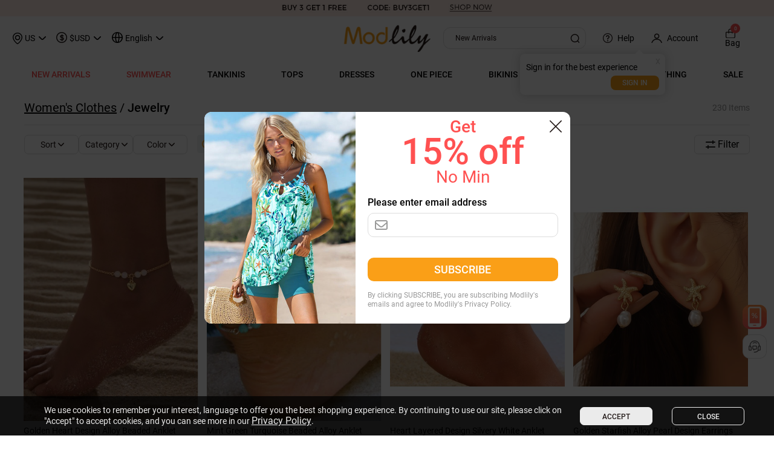

--- FILE ---
content_type: text/html; charset=utf-8
request_url: https://www.modlily.com/dynamic.php?act=get_cart_content
body_size: -63
content:
{"type":0,"data":[]}

--- FILE ---
content_type: text/html; charset=utf-8
request_url: https://www.modlily.com/dynamic.php?act=batch_insert
body_size: 5295
content:
{"insert_index_category_page_tips":{"use_time":0.000241,"data":"<script>\r\n    let tips_type_1_time = getCookie('tips_type_1_time');\r\n    tips_type_1_time = tips_type_1_time == undefined ? 0 : tips_type_1_time;\r\n    let tips_type_1_close = getCookie('tips_type_1_close');\r\n    tips_type_1_close = tips_type_1_close == undefined ? 0 : tips_type_1_close;\r\n    if(tips_type_1_time < 30 && tips_type_1_close == 0)\r\n    {\r\n        $('#index_category_page_tips_sign').show();\r\n        base_gtm_event_data_push('','View','Sign in\/create account pop ups');\r\n        let _timer = setInterval(() => {\r\n            tips_type_1_time++;\r\n            setCookie('tips_type_1_time',tips_type_1_time,30);\r\n            if(tips_type_1_time >= 30)\r\n            {\r\n                clearInterval(_timer);\r\n                $('#index_category_page_tips_sign').hide();\r\n            }\r\n        },1000);\r\n        $('#index_category_page_tips_sign_in').click(() => {\r\n            clearInterval(_timer);\r\n            setCookie('tips_type_1_time',0,30);\r\n            window.location.href = 'user.php';\r\n        });\r\n        $('#index_category_page_tips_sign_close').click(() => {\r\n            $('#index_category_page_tips_sign').hide();\r\n            setCookie('tips_type_1_close',1,30);\r\n        });\r\n    }\r\n<\/script>\r\n","is_html":2},"insert_member_info":{"use_time":9.0000000000000002e-6,"data":"<a href=\".\/user.php\" rel=\"nofollow\">Login<\/a>","is_html":1},"insert_cart_info":{"use_time":0.044514999999999999,"data":{"view_whole_alide_cart":1,"top_cart":{"item_count":0,"number":0,"out_of_number":0,"select_number":0,"total":0,"goods_amount_without_final_sale":0,"free_ship_buymore":69,"save_amount":0,"cart_goods":[],"out_of_stock_cart_goods":[],"fee_upgrade_info":{"id":"2683","name":"69","hash_code":"242fd2f65f086cf1e88d2ea44a6e3fe2","from_price":0,"to_price":"69.00","type":"3","sort_order":"3","add_uid":"35","add_time":"1717565941","update_uid":"1041","update_time":"1745816226","region_id":"1783","shipping_fee":"8.99","currency_code":"USD","shipping_id":"55","is_used":"1","value":"0.00","usd_value":"0.00","config_type":"3","message":"Add <span class=\"my_shop_price upgrade-price\" orgp=\"69\">US$69<\/span> more to enjoy Free Standard Shipping.","buy_more_message":"<span class=\"my_shop_price upgrade-price\" orgp=\"69\">US$69<\/span> <span class=\"buy_more_shipping_msg_tips\"> away<\/span> from <span class=\"fee_upgrade_info_shipping_name\">free standard shipping<\/span>","cart_message":"<span class=\"my_shop_price upgrade-price\" orgp=\"69\">US$69<\/span> <span class=\"buy_more_shipping_msg_tips\"> away<\/span> from <span class=\"fee_upgrade_info_shipping_name\">free standard shipping<\/span>","buy_more_upgrade_price":69,"fee_row":{"id":"6543","value":"0.00","currency_code":"USD","shipping_id":"55","name":"69","type":"3","from_price":"69.00","to_price":"100000.00","sort_order":"3","shipping_area_id":"10999","shipping_fee":"0.00","usd_value":"0.00"},"buy_more_price":69,"process_num":"0.000000%","process_rate":0,"process_left_deg":0,"process_right_deg":0,"view_cart_message":"<span class=\"my_shop_price upgrade-price\" orgp=\"69\">US$69<\/span> <span class=\"buy_more_shipping_msg_tips\"> away<\/span> from <span class=\"fee_upgrade_info_shipping_name\">free standard shipping<\/span>"},"aside_cart_notice_msg":"","all_cart_list":[],"all_cart_number":0,"is_only_pre":0,"whole_aside_message":""},"content":"<style>\r\n    .attribute_cart .top_cart_shipping_message{position: relative;}\r\n    .top_cart_shipping_message .circle {width: 36px;height: 36px;position: relative;border-radius: 50%;box-shadow: inset 0 0 0 5px #FA9F17;border: 1px solid #f5f5f5;background:#ffffff;margin-right: 10px;flex-shrink: 0}\r\n    .top_cart_shipping_message .ab {position: absolute;left: 0;right: 0;top: 0;bottom: 0;margin: auto;background:#F6F6F5;}\r\n    .top_cart_shipping_message .circle_left {border: 5px solid #EAEAEA;border-radius: 50%;clip: rect(0 18px 36px 0)}\r\n    .top_cart_shipping_message .circle_right {border: 5px solid #EAEAEA;border-radius: 50%;clip: rect(0 36px 36px 18px)}\r\n    .top_cart_shipping_message{margin: 0 20px;background: #F1F3F4;border-radius: 4px;display: flex;align-items: center;padding: 0 20px;height: 48px;margin-top: 10px;justify-content: left}\r\n    .attribute_cart .top_cart_shipping_message .fee_upgrade_info_shipping_name{display: inline-block;font-size: 16px;font-family: Roboto-Medium, Roboto;font-weight: 500;color: #221816;}\r\n    .multiple_info_desc{display: flex;align-items: center;height: 30px;background: #FFF0D9;border-radius: 4px;justify-content: space-between;padding: 0 20px;box-sizing: border-box;font-size: 14px;margin: 10px 20px 0}\r\n    .multiple_info_desc:hover{text-decoration: none;}\r\n    .multiple_info_desc:hover .multiple_info_add{text-decoration: underline;color: #FA9F17;}\r\n    .multiple_info_desc_name{font-family: Roboto-Medium, Roboto;font-weight: 500;color: #FA9F17;}\r\n    .attribute_cart .final_price_strong{color: #FF5151;font-size: 18px;font-family: Roboto-Medium;font-weight:500;}\r\n    .attribute_cart .market-price{color: #999;font-size: 14px;font-family: Roboto-Medium;font-weight:500;}\r\n    .attribute_cart .list_all_items_shopping_price{line-height: 24px}\r\n    .attribute_cart .shoppingtop_goods_attr{font-size: 14px}\r\n    .cart_goods_number_cut,.cart_goods_number_add,.cart_goods_number_input{display: inline-block;width:24px;height:24px;line-height:24px;text-align: center;box-sizing: border-box;}\r\n    .cart_goods_number_cut{border-right: 1px solid #ddd;cursor: pointer}\r\n    .cart_goods_number_add{border-left: 1px solid #ddd;cursor: pointer}\r\n    .cart_goods_number_input{width: 39px!important;background: #fff;border: none}\r\n    .cart_goods_number_cut .cart-item-delete{position: relative;left: 2px;top: 7px}\r\n    .number_none{display: none !important;}\r\n    .cart_goods_number{display:flex;align-items:center;border:1px solid #ddd;border-radius:8px;width: 90px;position: absolute;bottom: 0}\r\n    .icon-cart-delete{background-position: -47px -1056px;width: 17px;height: 16px;position: relative;top: 4px}\r\n    .attribute_cart .top_cart_btn{width: 188px;height: 36px;line-height: 36px;box-sizing: border-box;font-size: 18px;font-family: Roboto-Medium,'Roboto-Regular';font-weight: 500;text-align: center;text-decoration: none;border-radius: 8px;text-transform: uppercase;}\r\n    .attribute_cart .top_cart_btn.top_cart_btn_viewbag{line-height: 35px;background: #FFFFFF;border: 2px solid #FA9F17;color: #FA9F17}\r\n    .attribute_cart .top_cart_btn.top_cart_btn_viewbag:hover{border-color: #FBBC5D;color: #FBBC5D}\r\n    .attribute_cart .top_cart_btn.top_cart_btn_checkout{background: #FA9F17;color: #fff}\r\n    .attribute_cart .top_cart_btn.top_cart_btn_checkout:hover{background: #FBBC5D;}\r\n\r\n    .attribute_cart .free-tag {\r\n        display: inline-block;\r\n        border-radius: 50%;\r\n        text-align: center;\r\n        background: #FA9F17;\r\n        margin-left: 5px;\r\n        margin-right: 14px;\r\n        padding: 10px;\r\n    }\r\n    .attribute_cart .free-tag .icon {\r\n        width: 16px;\r\n        height: 16px;\r\n        background-position: -304px -1343px;\r\n    }\r\n    .attribute_cart .flow-free{width: 18px;height: 16px;background-position: -24px -64px;margin-right: 5px;position: absolute;top:16px;left: 30px;}\r\n\r\n    .attribute_cart .observer-cart-items-bag .tag-part span{border-radius: 4px;border: 1px solid #D3925F;padding: 4px 6px;font-size: 13px;color: #D3925F;margin: 5px 6px 5px 0;}\r\n    .attribute_cart .observer-cart-items-bag .tag-part span.priority_tag_name{border: 1px solid #329A44;color:#329A44}\r\n\r\n<\/style>\r\n<div data-navigate-to=\".\/flow.php\" style=\"display: inline-block;text-align:center;\" class=\"utilities-baga gtm-event\" data-gtm-json='{\"category\":\"Public\",\"action\":\"Click\",\"label\":\"Top::MyBag\"}'>\r\n    <span class=\"monicon icon-tag-new tag-bag\" ><span id=\"cartcnt\"><span>0<\/span><\/span><\/span>\r\n    <span class=\"utilities-item-title\">Bag<\/span>\r\n<\/div>\r\n<div id=\"attr_shopcart\" style=\"border: 1px solid #F6F6F5\">\r\n    <div class=\"attribute_cart\">\r\n        <div class=\"attr-cart-header flex-row\">\r\n            <button type=\"button\" onclick=\"showSwitchHead('bag')\" class=\"head-switch head-switch-btn switch-bag on gtm-event\" data-gtm-json='{\"category\":\"Public\",\"action\":\"Pre-Check\",\"label\":\"Cart::MY BAG\"}'>my bag (<span class=\"num\" id=\"top_cart_number\">0<\/span>)<\/button>\r\n            <button type=\"button\" onclick=\"showSwitchHead('wish')\" class=\"head-switch head-switch-btn  switch-wish gtm-event\" data-gtm-json='{\"category\":\"Public\",\"action\":\"Pre-Check\",\"label\":\"Cart::FAVORITES\"}'>favorites (<span class=\"num\">0<\/span>)<\/button>\r\n        <\/div>\r\n        <div class=\"cart_top newCart-box\" id='newCart-bag'>\r\n            <form method=\"post\" name=\"formCart\" action=\"flow.php\">\r\n                                <div id=\"cart_scroll\" class=\"empty-cartlist\">\r\n                    <span class=\"empty-tag\"><\/span>\r\n                    <div class=\"content-text\">\r\n                                                    <p>Shopping bag is empty,Sign in to see shopping bag<\/p>\r\n                            <p>$100 OFF for new users<\/p>\r\n                                            <\/div>\r\n                                        <div data-navigate-to=\"user.php\" class=\"empty-a empty-a-blank\" style=\"margin-bottom: 18px;\">sign in\/register<\/div>\r\n                                        <div data-navigate-to=\".\/\" class=\"empty-a\">shop now<\/div>\r\n                <\/div>\r\n                            <\/form>   \r\n        <\/div>\r\n        <div class=\"cart_top newCart-box\" id='newCart-wish' style=\"height: 91%;\"><\/div>\r\n    <\/div>\r\n<\/div>\r\n<script type=\"text\/javascript\">\r\n    $('.newhelpTage').mouseenter(function(){\r\n        $(this).find(\"dd\").fadeIn();\r\n    });\r\n\r\n    $('.newhelpTage').mouseleave(function(){\r\n        $(this).find(\"dd\").hide();\r\n    });\r\n    $(\".utilities-bag\").mouseover(function(){\r\n        $('#attr_shopcart').show();\r\n        setTimeout(() =>{\r\n            $('#attr_shopcart').addClass('_active');\r\n        },10)\r\n        initCurrency();\r\n\r\n        $('#merchantwidget-iframe-wrapper').hide();\r\n    }).mouseleave(function(){\r\n        $('#attr_shopcart').removeClass('_active');\r\n        setTimeout(() =>{\r\n           $(\"#attr_shopcart\").hide();\r\n        },280)\r\n        $('#merchantwidget-iframe-wrapper').show();\r\n    });\r\n    $('#attr_shopcart').click(function(event){\r\n        if(!$(event.target).isChildAndSelfOf(\".attribute_cart\"))\r\n        {\r\n            showSwitchHead('bag',1);\r\n        }\r\n    });\r\n\r\n    var fee_upgrade_info_process_num = parseInt('0.000000%');\r\n    if(fee_upgrade_info_process_num > 0)\r\n    {\r\n        clal_cirle_rate(fee_upgrade_info_process_num,'cart_top');\r\n    }\r\n    \r\n<\/script>\r\n<script type=\"text\/javascript\">\r\nfunction showCartRelatedDiv(obj)\r\n{\r\n    $(obj).find(\"dd\").fadeIn();\r\n}\r\nfunction hideCartRelatedDiv(obj)\r\n{\r\n    $(obj).find(\"dd\").hide();\r\n}\r\n<\/script>","cart_icon_content":"<script>\r\n\r\n    var all_whole_cart_number = \"0\";\r\n    all_whole_cart_number = all_whole_cart_number ? parseInt(all_whole_cart_number) : 0;\r\n\r\n    var view_whole_alide_cart = \"1\";\r\n    if(view_whole_alide_cart == 2 && all_whole_cart_number > 0 && (Pagegroup1 == 'Home' || Pagegroup1 == 'Category' || Pagegroup1 == 'Product_Details'))\r\n    {\r\n        $('#mm_whole_alide_cart_icon_wrap').removeClass('none');\r\n        $('#mm_whole_alide_cart_icon_wrap').show();\r\n    }\r\n    else\r\n    {\r\n        $('#mm_whole_alide_cart_icon_wrap').hide();\r\n    }\r\n\r\n    $('.mm_whole_alide_cart_icon_wrap .mm-cart-number').html(all_whole_cart_number);\r\n    $('.mm_whole_alide_cart_icon_wrap .mm-cart-number').attr('data-value',all_whole_cart_number);\r\n    if(all_whole_cart_number > 0)\r\n    {  \r\n        var whole_aside_message = '';\r\n        whole_aside_message = whole_aside_message == undefined || whole_aside_message == '' ? '' : whole_aside_message;\r\n        $('.mm_whole_alide_cart_icon_wrap .mm-aside-cart-tips').hide();\r\n        if(whole_aside_message)\r\n        {\r\n            $('.mm_whole_alide_cart_icon_wrap .mm-aside-cart-tips').html(whole_aside_message).show();\r\n        }\r\n    }\r\n\r\n    $('#mm_whole_alide_cart_icon_wrap').on('click', function(e){\r\n        var is_lock = $(this).attr('data-is-lock');\r\n        is_lock = is_lock == undefined ? 0 : parseInt(is_lock);\r\n        if(is_lock == 0)\r\n        {\r\n            $(this).addClass('none').hide();\r\n            setCookie('view_whole_alide_cart',1,365);\r\n            handleShowPopAsideCart();\r\n            if($('.ndd-uberzoom-container').length)\r\n            {\r\n                $(\".spec_forward\").attr('num','-1');\r\n                $('.js_scrollableDiv li.on').each(function(){\r\n                    $(this).click();\r\n                })\r\n            }\r\n        }\r\n    });\r\n\r\n    if(window.mm_whole_alide_cart_icon_wrap_load == undefined)\r\n    {\r\n        if($('#draggable-min-script').length <= 0 && all_whole_cart_number > 0)\r\n        {\r\n            window.mm_whole_alide_cart_icon_wrap_load = 1;\r\n\r\n            var sdk_src = \"themes\/trade-n\/js\/interact.min.js\";\r\n            let interact_sdk_script=document.createElement(\"script\");\r\n            interact_sdk_script.type = \"text\/javascript\";\r\n            interact_sdk_script.id = \"draggable-min-script\";\r\n            interact_sdk_script.async=\"async\";\r\n            interact_sdk_script.src=sdk_src;\r\n\r\n            document.getElementsByTagName('head')[0].appendChild(interact_sdk_script);\r\n\r\n            interact_sdk_script.onload = function ()\r\n            {\r\n                const f_position = {x: 0, y: 0}\r\n                interact('.draggable').draggable({\r\n                  listeners: {\r\n                    start (event) {\r\n                      console.log(event.type, event.target)\r\n                    },\r\n                    move (event) {\r\n\r\n                      var offset_x = f_position.x += event.dx;\r\n\r\n                      var offset_y = f_position.y += event.dy;\r\n\r\n                      offset_y = offset_y < -200 ? -195 : offset_y;\r\n\r\n                      if(Math.abs(offset_x) > $(window).width() - 50)\r\n                      {\r\n                         offset_x += Math.abs(offset_x) - ($(window).width() - 50);\r\n                      }\r\n\r\n                      offset_x = offset_x > 0 ? 0 : offset_x;\r\n\r\n                      f_position.x = offset_x;\r\n                      f_position.y = offset_y;\r\n\r\n                      event.target.style.transform =\r\n                        `translate(${f_position.x}px, ${f_position.y}px)`;\r\n\r\n                       event.target.setAttribute('data-is-lock',1);\r\n                    },\r\n                    end(event)\r\n                    {\r\n                        event.target.setAttribute('data-is-lock',2);\r\n                        setTimeout(function(){\r\n                            event.target.setAttribute('data-is-lock',0);\r\n                        },50); \r\n                    }\r\n                  }\r\n                })\r\n            }\r\n        }\r\n    }\r\n\r\n<\/script>","alide_content":"    <script type=\"text\/javascript\">\r\n        setCookie('view_whole_alide_cart',0,365);\r\n        $('.insert_whole_alide_cart').addClass('closed_cart_box').removeClass('none');\r\n        $('body').removeClass('f_view_global_aside_cart');\r\n        $('.global_whole_element_content').removeClass('global_whole_element_content_width');\r\n        $('.global_whole_element_main').removeClass('flex-row');\r\n        $('#goods-detail-tab').css('width','100%');\r\n        $('#chat-widget-container').css('right','0');\r\n        $('.pro_mix_match_img').addClass('pro_mix_match_width');\r\n        $('#mm_whole_alide_cart_icon_wrap').removeClass('none');\r\n         $('#merchantwidget-iframe-wrapper').css('right','50px');\r\n    <\/script>\r\n"},"is_html":1},"insert_riskified_js_sdk":{"use_time":0.00013799999999999999,"data":"<div id=\"riskified-beacon\" class=\"none\">\r\n    <script type=\"text\/javascript\">\r\n          \/\/<![CDATA[ \r\n          (function() {\r\n            function riskifiedBeaconLoad() {\r\n                  var riskified_store_domain = 'www.modlily.com';\r\n                  var riskified_session_id = 'e3eb2fda7f39be73c97f2ed6d_620930';\r\n                  var url = ('https:' == document.location.protocol ? 'https:\/\/' : 'http:\/\/')\r\n                    + \"beacon.riskified.com?shop=\" + riskified_store_domain + \"&sid=\" + riskified_session_id;\r\n                  var s = document.createElement('script');\r\n                  s.type = 'text\/javascript';\r\n                  s.async = true;\r\n                  s.src = url;\r\n                  var x = document.getElementsByTagName('script')[0];\r\n                  x.parentNode.insertBefore(s, x);\r\n            }\r\n            if (window.attachEvent)\r\n              window.attachEvent('onload', riskifiedBeaconLoad)\r\n            else\r\n              window.addEventListener('load', riskifiedBeaconLoad, false);\r\n          })();\r\n          \/\/]]>\r\n    <\/script>\r\n<\/div>","is_html":0},"insert_check_user_rank_ads":{"use_time":0,"data":"<script language=\"javascript\">\r\n    var ecs_user_rank_id = \"0\";\r\n    ecs_user_rank_id = ecs_user_rank_id ? parseInt(ecs_user_rank_id) : 0;\r\n\r\n    var ecs_is_new_user = getCookie('is_new_user');\r\n    ecs_is_new_user = ecs_is_new_user == undefined ? 1 : ecs_is_new_user;\r\n    if(ecs_is_new_user == 1)\r\n    {\r\n        $('#insert_index_newuser_goods').removeClass('none');\r\n    }\r\n\r\n    $('.promotion-tags').each(function(){\r\n        let is_check = $(this).attr('data-finish-check');\r\n        is_check = is_check == undefined ? 0 : is_check;\r\n        if($(this).hasClass('newuser-top-banner'))\r\n        {\r\n            is_check = 1;\r\n        }\r\n        if(is_check == 0)\r\n        {\r\n            $(this).attr('data-finish-check',1);\r\n            let rank_ids = $(this).attr('data-rank-ids');\r\n\r\n            let code = $(this).attr('data-ads-code');\r\n            code = code == undefined ? '' : code;\r\n\r\n            if(code == 'new_user_rank_ad' || code == 'vip_user_rank_ad')\r\n            {\r\n                if(code == 'new_user_rank_ad' && ecs_is_new_user == 1)\r\n                {\r\n                    $(this).show();\r\n                    $(this).addClass('user_rank_ads_show');\r\n                    $(this).removeClass('user_rank_ad_none');\r\n                }\r\n                else if(code == 'vip_user_rank_ad' && ecs_is_new_user == 0)\r\n                {\r\n                    $(this).show();\r\n                    $(this).addClass('user_rank_ads_show');\r\n                    $(this).removeClass('user_rank_ad_none');\r\n                }\r\n                else\r\n                {\r\n                    $(this).hide();\r\n                    $(this).parents('.promotion-carousel-ads').remove();\r\n                }\r\n            }\r\n            else\r\n            {\r\n                rank_ids = rank_ids == undefined ? '' : rank_ids;\r\n                if(rank_ids)\r\n                {\r\n                    let is_show = 0;\r\n                    rank_ids = rank_ids.split(',');\r\n                    for (var i = rank_ids.length - 1; i >= 0; i--)\r\n                    {\r\n                        if(rank_ids[i] == ecs_user_rank_id)\r\n                        {\r\n                            is_show = 1;\r\n                            break;\r\n                        }\r\n                    }\r\n\r\n                    if(is_show == 1)\r\n                    {\r\n                        $(this).show();\r\n                        $(this).addClass('user_rank_ads_show');\r\n                        $(this).removeClass('user_rank_ad_none');\r\n                    }\r\n                    else\r\n                    {\r\n                        $(this).hide();\r\n                        $(this).parents('.promotion-carousel-ads').remove();\r\n                    }\r\n                }\r\n                else\r\n                {\r\n                    $(this).show();\r\n                    $(this).addClass('user_rank_ads_show');\r\n                    $(this).removeClass('user_rank_ad_none');\r\n                }\r\n            }\r\n        }\r\n    });\r\n<\/script>\r\n\r\n<script type=\"text\/javascript\">\r\n    if(Pagegroup1 == 'Home' && $('#'+playerdb_banner_id).length > 0)\r\n    {\r\n        if(!is_playerdb_flexslider)\r\n        {\r\n            is_playerdb_flexslider = true;\r\n            $('#'+playerdb_banner_id).flexslider({\r\n                namespace:\"\",\r\n                animation: \"fade\",\r\n                selector: \".ad_slides > li\",\r\n                pauseOnAction:false,\r\n                controlNav:true,\r\n                slideshowSpeed: 10000\r\n            });\r\n        }\r\n    }\r\n<\/script>","is_html":2}}

--- FILE ---
content_type: text/html; charset=utf-8
request_url: https://www.modlily.com/dynamic.php?act=batch_insert
body_size: 11891
content:
{"insert_goods_list_dynamic_infos":{"use_time":0.51649400000000001,"data":{"276188":{"goods":{"goods_id":"276188","goods_sn":"210602881","reviews_points":"735","reviews_nums":"187","fav_nums":"3247","is_promote":"0","promote_start_date":"0","promote_end_date":"0","presell_type":"0","ga_goods_sn":"210602881","is_ship_in_24_hrs":"0","outfit_name":"","group_goods_id":0,"suits_type":0,"base_suits_type":0,"url":"Rhinestone-Silver-Water-Drop-Detail-Earrings-g276188.html","priority_dispatch_tag":"Fast Delivery"},"price_info":{"shop_price":"11.98","vip_day":0,"new_user_price":0},"multiple_info":{"is_show":0,"multiple_type":"multiple","new_user_sale_name":"","is_priority_dispatch":0,"show_priority_tags":0,"priority_tag_name":"","show_price_guarantee":0,"is_ab_test_quick_ship":0},"favorites_info":{"favs_id":0,"rec_id":0,"fav_nums":"3247","contents":"<span onclick=\"collect(this,'276188',1,0,'0');\" style=\"text-decoration:none;\">\r\n\t<span id=\"heart_276188\" class=\"favs-item favs-item-276188 favs-wish-off\"\/><\/span>\r\n<\/span>"},"review_info":{"point_num":"4_5","goods_id":"276188","presell_type":"0","rec_type":9,"suits_type":0,"reviews_points":4.5,"reviews_nums":138,"contents":"    \r\n            <span class=\"gtm-event-review\">\r\n            <span class=\"goods-review-star start starts start_4_5\"><i><\/i><\/span>\r\n            <span class=\"reviewCount\">\r\n                <em>(138)<\/em>\r\n            <\/span>\r\n        <\/span>\r\n        "},"presale_info":{"sale_num":0,"left_num":0,"presell_progress_num":"0%","is_show_presale_info":0,"presale_full_number":"15","presell_progress_num_width":"0%","goods_id":276188},"goods_promotion_icon":"","mix_match_info":{"status":0,"label":"","save_message":""},"is_outofstock":0,"best_seller_info":{"is_best":0},"goods_sale_info":{"cart_num":100,"sale_num":0},"vip_user_price":{"is_show":0,"price":0,"final_price":0,"info":"","content":"","g_key":""},"paid_membet_info":{"is_paid_member_goods":0,"off":null,"is_paid_member":0,"contents":""}},"297352":{"goods":{"goods_id":"297352","goods_sn":"220210899","reviews_points":"78","reviews_nums":"18","fav_nums":"4682","is_promote":"0","promote_start_date":"0","promote_end_date":"0","presell_type":"0","ga_goods_sn":"220210899","is_ship_in_24_hrs":"0","outfit_name":"","group_goods_id":0,"suits_type":0,"base_suits_type":0,"url":"Heart-Design-Metal-Detail-Gold-Anklet-Set-g297352.html","priority_dispatch_tag":"Fast Delivery"},"price_info":{"shop_price":"9.98","vip_day":0,"new_user_price":0},"multiple_info":{"is_show":0,"multiple_type":"multiple","new_user_sale_name":"","is_priority_dispatch":0,"show_priority_tags":0,"priority_tag_name":"","show_price_guarantee":0,"is_ab_test_quick_ship":0},"favorites_info":{"favs_id":0,"rec_id":0,"fav_nums":"4682","contents":"<span onclick=\"collect(this,'297352',1,0,'0');\" style=\"text-decoration:none;\">\r\n\t<span id=\"heart_297352\" class=\"favs-item favs-item-297352 favs-wish-off\"\/><\/span>\r\n<\/span>"},"review_info":{"point_num":"4_5","goods_id":"297352","presell_type":"0","rec_type":9,"suits_type":0,"reviews_points":4.5,"reviews_nums":16,"contents":"    \r\n            <span class=\"gtm-event-review\">\r\n            <span class=\"goods-review-star start starts start_4_5\"><i><\/i><\/span>\r\n            <span class=\"reviewCount\">\r\n                <em>(16)<\/em>\r\n            <\/span>\r\n        <\/span>\r\n        "},"presale_info":{"sale_num":0,"left_num":0,"presell_progress_num":"0%","is_show_presale_info":0,"presale_full_number":"15","presell_progress_num_width":"0%","goods_id":297352},"goods_promotion_icon":"","mix_match_info":{"status":0,"label":"","save_message":""},"is_outofstock":0,"best_seller_info":{"is_best":0},"goods_sale_info":{"cart_num":80,"sale_num":0},"vip_user_price":{"is_show":0,"price":0,"final_price":0,"info":"","content":"","g_key":""},"paid_membet_info":{"is_paid_member_goods":0,"off":null,"is_paid_member":0,"contents":""}},"319251":{"goods":{"goods_id":"319251","goods_sn":"221107905","reviews_points":"658","reviews_nums":"168","fav_nums":"4525","is_promote":"0","promote_start_date":"0","promote_end_date":"0","presell_type":"0","ga_goods_sn":"221107905","is_ship_in_24_hrs":"0","outfit_name":"","group_goods_id":0,"suits_type":0,"base_suits_type":0,"url":"Turquoise-Teardrop-Feather-Design-Metal-Necklace-g319251.html","priority_dispatch_tag":"Fast Delivery"},"price_info":{"shop_price":"9.98","vip_day":0,"new_user_price":0},"multiple_info":{"is_show":0,"multiple_type":"multiple","new_user_sale_name":"","is_priority_dispatch":0,"show_priority_tags":0,"priority_tag_name":"","show_price_guarantee":0,"is_ab_test_quick_ship":0},"favorites_info":{"favs_id":0,"rec_id":0,"fav_nums":"4525","contents":"<span onclick=\"collect(this,'319251',1,0,'0');\" style=\"text-decoration:none;\">\r\n\t<span id=\"heart_319251\" class=\"favs-item favs-item-319251 favs-wish-off\"\/><\/span>\r\n<\/span>"},"review_info":{"point_num":"4_5","goods_id":"319251","presell_type":"0","rec_type":9,"suits_type":0,"reviews_points":4.5,"reviews_nums":123,"contents":"    \r\n            <span class=\"gtm-event-review\">\r\n            <span class=\"goods-review-star start starts start_4_5\"><i><\/i><\/span>\r\n            <span class=\"reviewCount\">\r\n                <em>(123)<\/em>\r\n            <\/span>\r\n        <\/span>\r\n        "},"presale_info":{"sale_num":0,"left_num":0,"presell_progress_num":"0%","is_show_presale_info":0,"presale_full_number":"15","presell_progress_num_width":"0%","goods_id":319251},"goods_promotion_icon":"","mix_match_info":{"status":0,"label":"","save_message":""},"is_outofstock":0,"best_seller_info":{"is_best":1,"ranking_info":"# 1 Best Seller","url":"best-seller-list-b19.html","cat_info":"in Necklaces"},"goods_sale_info":{"cart_num":300,"sale_num":75},"vip_user_price":{"is_show":0,"price":0,"final_price":0,"info":"","content":"","g_key":""},"paid_membet_info":{"is_paid_member_goods":0,"off":null,"is_paid_member":0,"contents":""}},"327901":{"goods":{"goods_id":"327901","goods_sn":"230212019","reviews_points":"15","reviews_nums":"3","fav_nums":"5301","is_promote":"0","promote_start_date":"0","promote_end_date":"0","presell_type":"0","ga_goods_sn":"230212019","is_ship_in_24_hrs":"0","outfit_name":"","group_goods_id":0,"suits_type":0,"base_suits_type":0,"url":"Pearl-Design-Alloy-Detail-Gold-Ring-g327901.html","priority_dispatch_tag":"Fast Delivery"},"price_info":{"shop_price":"9.98","vip_day":0,"new_user_price":0},"multiple_info":{"is_show":0,"multiple_type":"multiple","new_user_sale_name":"","is_priority_dispatch":0,"show_priority_tags":0,"priority_tag_name":"","show_price_guarantee":0,"is_ab_test_quick_ship":0},"favorites_info":{"favs_id":0,"rec_id":0,"fav_nums":"5301","contents":"<span onclick=\"collect(this,'327901',1,0,'0');\" style=\"text-decoration:none;\">\r\n\t<span id=\"heart_327901\" class=\"favs-item favs-item-327901 favs-wish-off\"\/><\/span>\r\n<\/span>"},"review_info":{"point_num":"5","goods_id":"327901","presell_type":"0","rec_type":9,"suits_type":0,"reviews_points":"5.0","reviews_nums":3,"contents":"    \r\n            <span class=\"gtm-event-review\">\r\n            <span class=\"goods-review-star start starts start_5\"><i><\/i><\/span>\r\n            <span class=\"reviewCount\">\r\n                <em>(3)<\/em>\r\n            <\/span>\r\n        <\/span>\r\n        "},"presale_info":{"sale_num":0,"left_num":0,"presell_progress_num":"0%","is_show_presale_info":0,"presale_full_number":"15","presell_progress_num_width":"0%","goods_id":327901},"goods_promotion_icon":"","mix_match_info":{"status":0,"label":"","save_message":""},"is_outofstock":0,"best_seller_info":{"is_best":0},"goods_sale_info":{"cart_num":0,"sale_num":0},"vip_user_price":{"is_show":0,"price":0,"final_price":0,"info":"","content":"","g_key":""},"paid_membet_info":{"is_paid_member_goods":0,"off":null,"is_paid_member":0,"contents":""}},"330356":{"goods":{"goods_id":"330356","goods_sn":"230327907-2","reviews_points":"38","reviews_nums":"15","fav_nums":"3764","is_promote":"0","promote_start_date":"0","promote_end_date":"0","presell_type":"0","ga_goods_sn":"230327907-2","is_ship_in_24_hrs":"0","outfit_name":"","group_goods_id":0,"suits_type":0,"base_suits_type":0,"url":"Silver-Heart-Rhinestone-Arrow-Detail-Earrings-g330356.html","priority_dispatch_tag":"Fast Delivery"},"price_info":{"shop_price":"8.98","vip_day":0,"new_user_price":0},"multiple_info":{"is_show":0,"multiple_type":"multiple","new_user_sale_name":"","is_priority_dispatch":0,"show_priority_tags":0,"priority_tag_name":"","show_price_guarantee":0,"is_ab_test_quick_ship":0},"favorites_info":{"favs_id":0,"rec_id":0,"fav_nums":"3764","contents":"<span onclick=\"collect(this,'330356',1,0,'0');\" style=\"text-decoration:none;\">\r\n\t<span id=\"heart_330356\" class=\"favs-item favs-item-330356 favs-wish-off\"\/><\/span>\r\n<\/span>"},"review_info":{"point_num":"4_5","goods_id":"330356","presell_type":"0","rec_type":9,"suits_type":0,"reviews_points":4.5,"reviews_nums":7,"contents":"    \r\n            <span class=\"gtm-event-review\">\r\n            <span class=\"goods-review-star start starts start_4_5\"><i><\/i><\/span>\r\n            <span class=\"reviewCount\">\r\n                <em>(7)<\/em>\r\n            <\/span>\r\n        <\/span>\r\n        "},"presale_info":{"sale_num":0,"left_num":0,"presell_progress_num":"0%","is_show_presale_info":0,"presale_full_number":"15","presell_progress_num_width":"0%","goods_id":330356},"goods_promotion_icon":"","mix_match_info":{"status":0,"label":"","save_message":""},"is_outofstock":0,"best_seller_info":{"is_best":0},"goods_sale_info":{"cart_num":100,"sale_num":0},"vip_user_price":{"is_show":0,"price":0,"final_price":0,"info":"","content":"","g_key":""},"paid_membet_info":{"is_paid_member_goods":0,"off":null,"is_paid_member":0,"contents":""}},"335033":{"goods":{"goods_id":"335033","goods_sn":"230526233","reviews_points":"24","reviews_nums":"5","fav_nums":"5459","is_promote":"0","promote_start_date":"0","promote_end_date":"0","presell_type":"0","ga_goods_sn":"230526233","is_ship_in_24_hrs":"1","outfit_name":"","group_goods_id":0,"suits_type":0,"base_suits_type":0,"url":"Silver-Rhinestone-Tassel-Earrings-And-Necklace-g335033.html","priority_dispatch_tag":"Fast Delivery"},"price_info":{"shop_price":"22.98","vip_day":0,"new_user_price":0},"multiple_info":{"is_show":0,"multiple_type":"multiple","new_user_sale_name":"","is_priority_dispatch":0,"show_priority_tags":0,"priority_tag_name":"","show_price_guarantee":0,"is_ab_test_quick_ship":0},"favorites_info":{"favs_id":0,"rec_id":0,"fav_nums":"5459","contents":"<span onclick=\"collect(this,'335033',1,0,'0');\" style=\"text-decoration:none;\">\r\n\t<span id=\"heart_335033\" class=\"favs-item favs-item-335033 favs-wish-off\"\/><\/span>\r\n<\/span>"},"review_info":{"point_num":"4_5","goods_id":"335033","presell_type":"0","rec_type":9,"suits_type":0,"reviews_points":4.5,"reviews_nums":5,"contents":"    \r\n            <span class=\"gtm-event-review\">\r\n            <span class=\"goods-review-star start starts start_4_5\"><i><\/i><\/span>\r\n            <span class=\"reviewCount\">\r\n                <em>(5)<\/em>\r\n            <\/span>\r\n        <\/span>\r\n        "},"presale_info":{"sale_num":0,"left_num":0,"presell_progress_num":"0%","is_show_presale_info":0,"presale_full_number":"15","presell_progress_num_width":"0%","goods_id":335033},"goods_promotion_icon":"","mix_match_info":{"status":0,"label":"","save_message":""},"is_outofstock":0,"best_seller_info":{"is_best":1,"ranking_info":"# 3 Best Seller","url":"best-seller-list-b19.html","cat_info":"in Necklaces"},"goods_sale_info":{"cart_num":260,"sale_num":65},"vip_user_price":{"is_show":0,"price":0,"final_price":0,"info":"","content":"","g_key":""},"paid_membet_info":{"is_paid_member_goods":0,"off":null,"is_paid_member":0,"contents":""}},"338157":{"goods":{"goods_id":"338157","goods_sn":"230705228","reviews_points":"127","reviews_nums":"34","fav_nums":"2725","is_promote":"0","promote_start_date":"0","promote_end_date":"0","presell_type":"0","ga_goods_sn":"230705228","is_ship_in_24_hrs":"0","outfit_name":"","group_goods_id":0,"suits_type":0,"base_suits_type":0,"url":"Gold-Cross-Pearl-Detail-Alloy-Necklace-Set-g338157.html","priority_dispatch_tag":"Fast Delivery"},"price_info":{"shop_price":"9.98","vip_day":0,"new_user_price":0},"multiple_info":{"is_show":0,"multiple_type":"multiple","new_user_sale_name":"","is_priority_dispatch":0,"show_priority_tags":0,"priority_tag_name":"","show_price_guarantee":0,"is_ab_test_quick_ship":0},"favorites_info":{"favs_id":0,"rec_id":0,"fav_nums":"2725","contents":"<span onclick=\"collect(this,'338157',1,0,'0');\" style=\"text-decoration:none;\">\r\n\t<span id=\"heart_338157\" class=\"favs-item favs-item-338157 favs-wish-off\"\/><\/span>\r\n<\/span>"},"review_info":{"point_num":"4_5","goods_id":"338157","presell_type":"0","rec_type":9,"suits_type":0,"reviews_points":4.5,"reviews_nums":24,"contents":"    \r\n            <span class=\"gtm-event-review\">\r\n            <span class=\"goods-review-star start starts start_4_5\"><i><\/i><\/span>\r\n            <span class=\"reviewCount\">\r\n                <em>(24)<\/em>\r\n            <\/span>\r\n        <\/span>\r\n        "},"presale_info":{"sale_num":0,"left_num":0,"presell_progress_num":"0%","is_show_presale_info":0,"presale_full_number":"15","presell_progress_num_width":"0%","goods_id":338157},"goods_promotion_icon":"","mix_match_info":{"status":0,"label":"","save_message":""},"is_outofstock":0,"best_seller_info":{"is_best":1,"ranking_info":"# 2 Best Seller","url":"best-seller-list-b19.html","cat_info":"in Necklaces"},"goods_sale_info":{"cart_num":260,"sale_num":65},"vip_user_price":{"is_show":0,"price":0,"final_price":0,"info":"","content":"","g_key":""},"paid_membet_info":{"is_paid_member_goods":0,"off":null,"is_paid_member":0,"contents":""}},"338159":{"goods":{"goods_id":"338159","goods_sn":"230705224-1","reviews_points":"191","reviews_nums":"52","fav_nums":"4661","is_promote":"0","promote_start_date":"0","promote_end_date":"0","presell_type":"0","ga_goods_sn":"230705224-1","is_ship_in_24_hrs":"0","outfit_name":"","group_goods_id":0,"suits_type":0,"base_suits_type":0,"url":"Heart-Layered-Design-Silvery-White-Anklet-g338159.html","priority_dispatch_tag":"Fast Delivery"},"price_info":{"shop_price":"8.98","vip_day":0,"new_user_price":0},"multiple_info":{"is_show":0,"multiple_type":"multiple","new_user_sale_name":"","is_priority_dispatch":0,"show_priority_tags":0,"priority_tag_name":"","show_price_guarantee":0,"is_ab_test_quick_ship":0},"favorites_info":{"favs_id":0,"rec_id":0,"fav_nums":"4661","contents":"<span onclick=\"collect(this,'338159',1,0,'0');\" style=\"text-decoration:none;\">\r\n\t<span id=\"heart_338159\" class=\"favs-item favs-item-338159 favs-wish-off\"\/><\/span>\r\n<\/span>"},"review_info":{"point_num":"4_5","goods_id":"338159","presell_type":"0","rec_type":9,"suits_type":0,"reviews_points":4.5,"reviews_nums":38,"contents":"    \r\n            <span class=\"gtm-event-review\">\r\n            <span class=\"goods-review-star start starts start_4_5\"><i><\/i><\/span>\r\n            <span class=\"reviewCount\">\r\n                <em>(38)<\/em>\r\n            <\/span>\r\n        <\/span>\r\n        "},"presale_info":{"sale_num":0,"left_num":0,"presell_progress_num":"0%","is_show_presale_info":0,"presale_full_number":"15","presell_progress_num_width":"0%","goods_id":338159},"goods_promotion_icon":"","mix_match_info":{"status":0,"label":"","save_message":""},"is_outofstock":0,"best_seller_info":{"is_best":1,"ranking_info":"# 3 Best Seller","url":"best-seller-list-b17.html","cat_info":"in Anklets"},"goods_sale_info":{"cart_num":800,"sale_num":200},"vip_user_price":{"is_show":0,"price":0,"final_price":0,"info":"","content":"","g_key":""},"paid_membet_info":{"is_paid_member_goods":0,"off":null,"is_paid_member":0,"contents":""}},"338745":{"goods":{"goods_id":"338745","goods_sn":"230718902","reviews_points":"35","reviews_nums":"9","fav_nums":"2489","is_promote":"0","promote_start_date":"0","promote_end_date":"0","presell_type":"0","ga_goods_sn":"230718902","is_ship_in_24_hrs":"0","outfit_name":"","group_goods_id":0,"suits_type":0,"base_suits_type":0,"url":"Asymmetric-Detail-Silvery-White-Alloy-Earrings-g338745.html","priority_dispatch_tag":"Fast Delivery"},"price_info":{"shop_price":"12.98","vip_day":0,"new_user_price":0},"multiple_info":{"is_show":0,"multiple_type":"multiple","new_user_sale_name":"","is_priority_dispatch":0,"show_priority_tags":0,"priority_tag_name":"","show_price_guarantee":0,"is_ab_test_quick_ship":0},"favorites_info":{"favs_id":0,"rec_id":0,"fav_nums":"2489","contents":"<span onclick=\"collect(this,'338745',1,0,'0');\" style=\"text-decoration:none;\">\r\n\t<span id=\"heart_338745\" class=\"favs-item favs-item-338745 favs-wish-off\"\/><\/span>\r\n<\/span>"},"review_info":{"point_num":"4_5","goods_id":"338745","presell_type":"0","rec_type":9,"suits_type":0,"reviews_points":4.5,"reviews_nums":6,"contents":"    \r\n            <span class=\"gtm-event-review\">\r\n            <span class=\"goods-review-star start starts start_4_5\"><i><\/i><\/span>\r\n            <span class=\"reviewCount\">\r\n                <em>(6)<\/em>\r\n            <\/span>\r\n        <\/span>\r\n        "},"presale_info":{"sale_num":0,"left_num":0,"presell_progress_num":"0%","is_show_presale_info":0,"presale_full_number":"15","presell_progress_num_width":"0%","goods_id":338745},"goods_promotion_icon":"","mix_match_info":{"status":0,"label":"","save_message":""},"is_outofstock":0,"best_seller_info":{"is_best":0},"goods_sale_info":{"cart_num":100,"sale_num":0},"vip_user_price":{"is_show":0,"price":0,"final_price":0,"info":"","content":"","g_key":""},"paid_membet_info":{"is_paid_member_goods":0,"off":null,"is_paid_member":0,"contents":""}},"338755":{"goods":{"goods_id":"338755","goods_sn":"230718910","reviews_points":"29","reviews_nums":"6","fav_nums":"4006","is_promote":"0","promote_start_date":"0","promote_end_date":"0","presell_type":"0","ga_goods_sn":"230718910","is_ship_in_24_hrs":"0","outfit_name":"","group_goods_id":0,"suits_type":0,"base_suits_type":0,"url":"Black-Dragonfly-Design-Retro-Alloy-Anklet-g338755.html","priority_dispatch_tag":"Fast Delivery"},"price_info":{"shop_price":"9.98","vip_day":0,"new_user_price":0},"multiple_info":{"is_show":0,"multiple_type":"multiple","new_user_sale_name":"","is_priority_dispatch":0,"show_priority_tags":0,"priority_tag_name":"","show_price_guarantee":0,"is_ab_test_quick_ship":0},"favorites_info":{"favs_id":0,"rec_id":0,"fav_nums":"4006","contents":"<span onclick=\"collect(this,'338755',1,0,'0');\" style=\"text-decoration:none;\">\r\n\t<span id=\"heart_338755\" class=\"favs-item favs-item-338755 favs-wish-off\"\/><\/span>\r\n<\/span>"},"review_info":{"point_num":"4_5","goods_id":"338755","presell_type":"0","rec_type":9,"suits_type":0,"reviews_points":4.5,"reviews_nums":6,"contents":"    \r\n            <span class=\"gtm-event-review\">\r\n            <span class=\"goods-review-star start starts start_4_5\"><i><\/i><\/span>\r\n            <span class=\"reviewCount\">\r\n                <em>(6)<\/em>\r\n            <\/span>\r\n        <\/span>\r\n        "},"presale_info":{"sale_num":0,"left_num":0,"presell_progress_num":"0%","is_show_presale_info":0,"presale_full_number":"15","presell_progress_num_width":"0%","goods_id":338755},"goods_promotion_icon":"","mix_match_info":{"status":0,"label":"","save_message":""},"is_outofstock":0,"best_seller_info":{"is_best":0},"goods_sale_info":{"cart_num":0,"sale_num":0},"vip_user_price":{"is_show":0,"price":0,"final_price":0,"info":"","content":"","g_key":""},"paid_membet_info":{"is_paid_member_goods":0,"off":null,"is_paid_member":0,"contents":""}},"338757":{"goods":{"goods_id":"338757","goods_sn":"230718912","reviews_points":"51","reviews_nums":"12","fav_nums":"4786","is_promote":"0","promote_start_date":"0","promote_end_date":"0","presell_type":"0","ga_goods_sn":"230718912","is_ship_in_24_hrs":"0","outfit_name":"","group_goods_id":0,"suits_type":0,"base_suits_type":0,"url":"Silver-Round-Alloy-Geometric-Design-Earrings-g338757.html","priority_dispatch_tag":"Fast Delivery"},"price_info":{"shop_price":"9.98","vip_day":0,"new_user_price":0},"multiple_info":{"is_show":0,"multiple_type":"multiple","new_user_sale_name":"","is_priority_dispatch":0,"show_priority_tags":0,"priority_tag_name":"","show_price_guarantee":0,"is_ab_test_quick_ship":0},"favorites_info":{"favs_id":0,"rec_id":0,"fav_nums":"4786","contents":"<span onclick=\"collect(this,'338757',1,0,'0');\" style=\"text-decoration:none;\">\r\n\t<span id=\"heart_338757\" class=\"favs-item favs-item-338757 favs-wish-off\"\/><\/span>\r\n<\/span>"},"review_info":{"point_num":"4_5","goods_id":"338757","presell_type":"0","rec_type":9,"suits_type":0,"reviews_points":4.5,"reviews_nums":9,"contents":"    \r\n            <span class=\"gtm-event-review\">\r\n            <span class=\"goods-review-star start starts start_4_5\"><i><\/i><\/span>\r\n            <span class=\"reviewCount\">\r\n                <em>(9)<\/em>\r\n            <\/span>\r\n        <\/span>\r\n        "},"presale_info":{"sale_num":0,"left_num":0,"presell_progress_num":"0%","is_show_presale_info":0,"presale_full_number":"15","presell_progress_num_width":"0%","goods_id":338757},"goods_promotion_icon":"","mix_match_info":{"status":0,"label":"","save_message":""},"is_outofstock":0,"best_seller_info":{"is_best":0},"goods_sale_info":{"cart_num":60,"sale_num":0},"vip_user_price":{"is_show":0,"price":0,"final_price":0,"info":"","content":"","g_key":""},"paid_membet_info":{"is_paid_member_goods":0,"off":null,"is_paid_member":0,"contents":""}},"338765":{"goods":{"goods_id":"338765","goods_sn":"230718920","reviews_points":"140","reviews_nums":"45","fav_nums":"2475","is_promote":"0","promote_start_date":"0","promote_end_date":"0","presell_type":"0","ga_goods_sn":"230718920","is_ship_in_24_hrs":"0","outfit_name":"","group_goods_id":0,"suits_type":0,"base_suits_type":0,"url":"Silver-Alloy-Layered-Design-Chain-Anklet-g338765.html","priority_dispatch_tag":"Fast Delivery"},"price_info":{"shop_price":"9.98","vip_day":0,"new_user_price":0},"multiple_info":{"is_show":0,"multiple_type":"multiple","new_user_sale_name":"","is_priority_dispatch":0,"show_priority_tags":0,"priority_tag_name":"","show_price_guarantee":0,"is_ab_test_quick_ship":0},"favorites_info":{"favs_id":0,"rec_id":0,"fav_nums":"2475","contents":"<span onclick=\"collect(this,'338765',1,0,'0');\" style=\"text-decoration:none;\">\r\n\t<span id=\"heart_338765\" class=\"favs-item favs-item-338765 favs-wish-off\"\/><\/span>\r\n<\/span>"},"review_info":{"point_num":"4_5","goods_id":"338765","presell_type":"0","rec_type":9,"suits_type":0,"reviews_points":4.5,"reviews_nums":23,"contents":"    \r\n            <span class=\"gtm-event-review\">\r\n            <span class=\"goods-review-star start starts start_4_5\"><i><\/i><\/span>\r\n            <span class=\"reviewCount\">\r\n                <em>(23)<\/em>\r\n            <\/span>\r\n        <\/span>\r\n        "},"presale_info":{"sale_num":0,"left_num":0,"presell_progress_num":"0%","is_show_presale_info":0,"presale_full_number":"15","presell_progress_num_width":"0%","goods_id":338765},"goods_promotion_icon":"","mix_match_info":{"status":0,"label":"","save_message":""},"is_outofstock":0,"best_seller_info":{"is_best":1,"ranking_info":"# 4 Best Seller","url":"best-seller-list-b17.html","cat_info":"in Anklets"},"goods_sale_info":{"cart_num":280,"sale_num":70},"vip_user_price":{"is_show":0,"price":0,"final_price":0,"info":"","content":"","g_key":""},"paid_membet_info":{"is_paid_member_goods":0,"off":null,"is_paid_member":0,"contents":""}},"339543":{"goods":{"goods_id":"339543","goods_sn":"230725234","reviews_points":"179","reviews_nums":"50","fav_nums":"4480","is_promote":"0","promote_start_date":"0","promote_end_date":"0","presell_type":"0","ga_goods_sn":"230725234","is_ship_in_24_hrs":"0","outfit_name":"","group_goods_id":0,"suits_type":0,"base_suits_type":0,"url":"Alloy-Detail-Hot-Drilling-Silvery-White-Earrings-g339543.html","priority_dispatch_tag":"Fast Delivery"},"price_info":{"shop_price":"9.98","vip_day":0,"new_user_price":0},"multiple_info":{"is_show":0,"multiple_type":"multiple","new_user_sale_name":"","is_priority_dispatch":0,"show_priority_tags":0,"priority_tag_name":"","show_price_guarantee":0,"is_ab_test_quick_ship":0},"favorites_info":{"favs_id":0,"rec_id":0,"fav_nums":"4480","contents":"<span onclick=\"collect(this,'339543',1,0,'0');\" style=\"text-decoration:none;\">\r\n\t<span id=\"heart_339543\" class=\"favs-item favs-item-339543 favs-wish-off\"\/><\/span>\r\n<\/span>"},"review_info":{"point_num":"4_5","goods_id":"339543","presell_type":"0","rec_type":9,"suits_type":0,"reviews_points":4.5,"reviews_nums":32,"contents":"    \r\n            <span class=\"gtm-event-review\">\r\n            <span class=\"goods-review-star start starts start_4_5\"><i><\/i><\/span>\r\n            <span class=\"reviewCount\">\r\n                <em>(32)<\/em>\r\n            <\/span>\r\n        <\/span>\r\n        "},"presale_info":{"sale_num":0,"left_num":0,"presell_progress_num":"0%","is_show_presale_info":0,"presale_full_number":"15","presell_progress_num_width":"0%","goods_id":339543},"goods_promotion_icon":"","mix_match_info":{"status":0,"label":"","save_message":""},"is_outofstock":0,"best_seller_info":{"is_best":1,"ranking_info":"# 8 Best Seller","url":"best-seller-list-b18.html","cat_info":"in Earrings"},"goods_sale_info":{"cart_num":160,"sale_num":0},"vip_user_price":{"is_show":0,"price":0,"final_price":0,"info":"","content":"","g_key":""},"paid_membet_info":{"is_paid_member_goods":0,"off":null,"is_paid_member":0,"contents":""}},"340149":{"goods":{"goods_id":"340149","goods_sn":"230806927","reviews_points":"157","reviews_nums":"41","fav_nums":"3165","is_promote":"0","promote_start_date":"0","promote_end_date":"0","presell_type":"0","ga_goods_sn":"230806927","is_ship_in_24_hrs":"0","outfit_name":"","group_goods_id":0,"suits_type":0,"base_suits_type":0,"url":"Cyan-Round-Layered-Beads-Detail-Anklet-g340149.html","priority_dispatch_tag":"Fast Delivery"},"price_info":{"shop_price":"9.98","vip_day":0,"new_user_price":0},"multiple_info":{"is_show":0,"multiple_type":"multiple","new_user_sale_name":"","is_priority_dispatch":0,"show_priority_tags":0,"priority_tag_name":"","show_price_guarantee":0,"is_ab_test_quick_ship":0},"favorites_info":{"favs_id":0,"rec_id":0,"fav_nums":"3165","contents":"<span onclick=\"collect(this,'340149',1,0,'0');\" style=\"text-decoration:none;\">\r\n\t<span id=\"heart_340149\" class=\"favs-item favs-item-340149 favs-wish-off\"\/><\/span>\r\n<\/span>"},"review_info":{"point_num":"4_5","goods_id":"340149","presell_type":"0","rec_type":9,"suits_type":0,"reviews_points":4.5,"reviews_nums":31,"contents":"    \r\n            <span class=\"gtm-event-review\">\r\n            <span class=\"goods-review-star start starts start_4_5\"><i><\/i><\/span>\r\n            <span class=\"reviewCount\">\r\n                <em>(31)<\/em>\r\n            <\/span>\r\n        <\/span>\r\n        "},"presale_info":{"sale_num":0,"left_num":0,"presell_progress_num":"0%","is_show_presale_info":0,"presale_full_number":"15","presell_progress_num_width":"0%","goods_id":340149},"goods_promotion_icon":"","mix_match_info":{"status":0,"label":"","save_message":""},"is_outofstock":0,"best_seller_info":{"is_best":1,"ranking_info":"# 10 Best Seller","url":"best-seller-list-b17.html","cat_info":"in Anklets"},"goods_sale_info":{"cart_num":80,"sale_num":0},"vip_user_price":{"is_show":0,"price":0,"final_price":0,"info":"","content":"","g_key":""},"paid_membet_info":{"is_paid_member_goods":0,"off":null,"is_paid_member":0,"contents":""}},"352578":{"goods":{"goods_id":"352578","goods_sn":"240123922","reviews_points":"34","reviews_nums":"7","fav_nums":"3365","is_promote":"0","promote_start_date":"0","promote_end_date":"0","presell_type":"0","ga_goods_sn":"240123922","is_ship_in_24_hrs":"0","outfit_name":"","group_goods_id":0,"suits_type":0,"base_suits_type":0,"url":"Beige-Hollow-Heart-Alloy-Bracelet-Set-g352578.html","priority_dispatch_tag":"Fast Delivery"},"price_info":{"shop_price":"13.98","vip_day":0,"new_user_price":0},"multiple_info":{"is_show":0,"multiple_type":"multiple","new_user_sale_name":"","is_priority_dispatch":0,"show_priority_tags":0,"priority_tag_name":"","show_price_guarantee":0,"is_ab_test_quick_ship":0},"favorites_info":{"favs_id":0,"rec_id":0,"fav_nums":"3365","contents":"<span onclick=\"collect(this,'352578',1,0,'0');\" style=\"text-decoration:none;\">\r\n\t<span id=\"heart_352578\" class=\"favs-item favs-item-352578 favs-wish-off\"\/><\/span>\r\n<\/span>"},"review_info":{"point_num":"4_5","goods_id":"352578","presell_type":"0","rec_type":9,"suits_type":0,"reviews_points":4.5,"reviews_nums":10,"contents":"    \r\n            <span class=\"gtm-event-review\">\r\n            <span class=\"goods-review-star start starts start_4_5\"><i><\/i><\/span>\r\n            <span class=\"reviewCount\">\r\n                <em>(10)<\/em>\r\n            <\/span>\r\n        <\/span>\r\n        "},"presale_info":{"sale_num":0,"left_num":0,"presell_progress_num":"0%","is_show_presale_info":0,"presale_full_number":"15","presell_progress_num_width":"0%","goods_id":352578},"goods_promotion_icon":"","mix_match_info":{"status":0,"label":"","save_message":""},"is_outofstock":0,"best_seller_info":{"is_best":0},"goods_sale_info":{"cart_num":0,"sale_num":0},"vip_user_price":{"is_show":0,"price":0,"final_price":0,"info":"","content":"","g_key":""},"paid_membet_info":{"is_paid_member_goods":0,"off":null,"is_paid_member":0,"contents":""}},"353975":{"goods":{"goods_id":"353975","goods_sn":"240216222","reviews_points":"151","reviews_nums":"46","fav_nums":"4684","is_promote":"0","promote_start_date":"0","promote_end_date":"0","presell_type":"0","ga_goods_sn":"240216222","is_ship_in_24_hrs":"0","outfit_name":"","group_goods_id":0,"suits_type":0,"base_suits_type":0,"url":"Gold-Seashell-Detail-Round-Anklet-Set-g353975.html","priority_dispatch_tag":"Fast Delivery"},"price_info":{"shop_price":"12.98","vip_day":0,"new_user_price":0},"multiple_info":{"is_show":0,"multiple_type":"multiple","new_user_sale_name":"","is_priority_dispatch":0,"show_priority_tags":0,"priority_tag_name":"","show_price_guarantee":0,"is_ab_test_quick_ship":0},"favorites_info":{"favs_id":0,"rec_id":0,"fav_nums":"4684","contents":"<span onclick=\"collect(this,'353975',1,0,'0');\" style=\"text-decoration:none;\">\r\n\t<span id=\"heart_353975\" class=\"favs-item favs-item-353975 favs-wish-off\"\/><\/span>\r\n<\/span>"},"review_info":{"point_num":"4_5","goods_id":"353975","presell_type":"0","rec_type":9,"suits_type":0,"reviews_points":4.5,"reviews_nums":28,"contents":"    \r\n            <span class=\"gtm-event-review\">\r\n            <span class=\"goods-review-star start starts start_4_5\"><i><\/i><\/span>\r\n            <span class=\"reviewCount\">\r\n                <em>(28)<\/em>\r\n            <\/span>\r\n        <\/span>\r\n        "},"presale_info":{"sale_num":0,"left_num":0,"presell_progress_num":"0%","is_show_presale_info":0,"presale_full_number":"15","presell_progress_num_width":"0%","goods_id":353975},"goods_promotion_icon":"","mix_match_info":{"status":0,"label":"","save_message":""},"is_outofstock":0,"best_seller_info":{"is_best":0},"goods_sale_info":{"cart_num":0,"sale_num":0},"vip_user_price":{"is_show":0,"price":0,"final_price":0,"info":"","content":"","g_key":""},"paid_membet_info":{"is_paid_member_goods":0,"off":null,"is_paid_member":0,"contents":""}},"353978":{"goods":{"goods_id":"353978","goods_sn":"240216225","reviews_points":"4","reviews_nums":"1","fav_nums":"4425","is_promote":"0","promote_start_date":"0","promote_end_date":"0","presell_type":"0","ga_goods_sn":"240216225","is_ship_in_24_hrs":"0","outfit_name":"","group_goods_id":0,"suits_type":0,"base_suits_type":0,"url":"Silvery-White-Geometric-Round-Alloy-Anklet-g353978.html","priority_dispatch_tag":"Fast Delivery"},"price_info":{"shop_price":"11.98","vip_day":0,"new_user_price":0},"multiple_info":{"is_show":0,"multiple_type":"multiple","new_user_sale_name":"","is_priority_dispatch":0,"show_priority_tags":0,"priority_tag_name":"","show_price_guarantee":0,"is_ab_test_quick_ship":0},"favorites_info":{"favs_id":0,"rec_id":0,"fav_nums":"4425","contents":"<span onclick=\"collect(this,'353978',1,0,'0');\" style=\"text-decoration:none;\">\r\n\t<span id=\"heart_353978\" class=\"favs-item favs-item-353978 favs-wish-off\"\/><\/span>\r\n<\/span>"},"review_info":{"point_num":"4","goods_id":"353978","presell_type":"0","rec_type":9,"suits_type":0,"reviews_points":"4.0","reviews_nums":1,"contents":"    \r\n            <span class=\"gtm-event-review\">\r\n            <span class=\"goods-review-star start starts start_4\"><i><\/i><\/span>\r\n            <span class=\"reviewCount\">\r\n                <em>(1)<\/em>\r\n            <\/span>\r\n        <\/span>\r\n        "},"presale_info":{"sale_num":0,"left_num":0,"presell_progress_num":"0%","is_show_presale_info":0,"presale_full_number":"15","presell_progress_num_width":"0%","goods_id":353978},"goods_promotion_icon":"","mix_match_info":{"status":0,"label":"","save_message":""},"is_outofstock":0,"best_seller_info":{"is_best":0},"goods_sale_info":{"cart_num":0,"sale_num":0},"vip_user_price":{"is_show":0,"price":0,"final_price":0,"info":"","content":"","g_key":""},"paid_membet_info":{"is_paid_member_goods":0,"off":null,"is_paid_member":0,"contents":""}},"357453":{"goods":{"goods_id":"357453","goods_sn":"240321965","reviews_points":"23","reviews_nums":"5","fav_nums":"4207","is_promote":"0","promote_start_date":"0","promote_end_date":"0","presell_type":"0","ga_goods_sn":"240321965","is_ship_in_24_hrs":"0","outfit_name":"","group_goods_id":0,"suits_type":0,"base_suits_type":0,"url":"Beige-Alloy-Starfish-Beaded-Detail-Anklet-g357453.html","priority_dispatch_tag":"Fast Delivery"},"price_info":{"shop_price":"9.98","vip_day":0,"new_user_price":0},"multiple_info":{"is_show":0,"multiple_type":"multiple","new_user_sale_name":"","is_priority_dispatch":0,"show_priority_tags":0,"priority_tag_name":"","show_price_guarantee":0,"is_ab_test_quick_ship":0},"favorites_info":{"favs_id":0,"rec_id":0,"fav_nums":"4207","contents":"<span onclick=\"collect(this,'357453',1,0,'0');\" style=\"text-decoration:none;\">\r\n\t<span id=\"heart_357453\" class=\"favs-item favs-item-357453 favs-wish-off\"\/><\/span>\r\n<\/span>"},"review_info":{"point_num":"5","goods_id":"357453","presell_type":"0","rec_type":9,"suits_type":0,"reviews_points":"5.0","reviews_nums":4,"contents":"    \r\n            <span class=\"gtm-event-review\">\r\n            <span class=\"goods-review-star start starts start_5\"><i><\/i><\/span>\r\n            <span class=\"reviewCount\">\r\n                <em>(4)<\/em>\r\n            <\/span>\r\n        <\/span>\r\n        "},"presale_info":{"sale_num":0,"left_num":0,"presell_progress_num":"0%","is_show_presale_info":0,"presale_full_number":"15","presell_progress_num_width":"0%","goods_id":357453},"goods_promotion_icon":"","mix_match_info":{"status":0,"label":"","save_message":""},"is_outofstock":0,"best_seller_info":{"is_best":0},"goods_sale_info":{"cart_num":0,"sale_num":0},"vip_user_price":{"is_show":0,"price":0,"final_price":0,"info":"","content":"","g_key":""},"paid_membet_info":{"is_paid_member_goods":0,"off":null,"is_paid_member":0,"contents":""}},"358370":{"goods":{"goods_id":"358370","goods_sn":"240329954","reviews_points":"45","reviews_nums":"15","fav_nums":"3876","is_promote":"0","promote_start_date":"0","promote_end_date":"0","presell_type":"0","ga_goods_sn":"240329954","is_ship_in_24_hrs":0,"outfit_name":"","group_goods_id":0,"suits_type":0,"base_suits_type":0,"url":"Round-Pearl-Design-Silvery-White-Alloy-Anklet-g358370.html","priority_dispatch_tag":"Fast Delivery","org_is_ship_in_24_hrs":"0"},"price_info":{"shop_price":"9.98","vip_day":0,"new_user_price":0},"multiple_info":{"is_show":0,"multiple_type":"multiple","new_user_sale_name":"","is_priority_dispatch":1,"show_priority_tags":1,"priority_tag_name":"Fast Delivery","show_price_guarantee":0,"is_ab_test_quick_ship":0},"favorites_info":{"favs_id":0,"rec_id":0,"fav_nums":"3876","contents":"<span onclick=\"collect(this,'358370',1,0,'0');\" style=\"text-decoration:none;\">\r\n\t<span id=\"heart_358370\" class=\"favs-item favs-item-358370 favs-wish-off\"\/><\/span>\r\n<\/span>"},"review_info":{"point_num":"4_5","goods_id":"358370","presell_type":"0","rec_type":9,"suits_type":0,"reviews_points":4.5,"reviews_nums":8,"contents":"    \r\n            <span class=\"gtm-event-review\">\r\n            <span class=\"goods-review-star start starts start_4_5\"><i><\/i><\/span>\r\n            <span class=\"reviewCount\">\r\n                <em>(8)<\/em>\r\n            <\/span>\r\n        <\/span>\r\n        "},"presale_info":{"sale_num":0,"left_num":0,"presell_progress_num":"0%","is_show_presale_info":0,"presale_full_number":"15","presell_progress_num_width":"0%","goods_id":358370},"goods_promotion_icon":"","mix_match_info":{"status":0,"label":"","save_message":""},"is_outofstock":0,"best_seller_info":{"is_best":0},"goods_sale_info":{"cart_num":0,"sale_num":0},"vip_user_price":{"is_show":0,"price":0,"final_price":0,"info":"","content":"","g_key":""},"paid_membet_info":{"is_paid_member_goods":0,"off":null,"is_paid_member":0,"contents":""}},"359082":{"goods":{"goods_id":"359082","goods_sn":"240409958","reviews_points":"36","reviews_nums":"12","fav_nums":"4792","is_promote":"0","promote_start_date":"0","promote_end_date":"0","presell_type":"0","ga_goods_sn":"240409958","is_ship_in_24_hrs":"0","outfit_name":"","group_goods_id":0,"suits_type":0,"base_suits_type":0,"url":"Silvery-White-Pearl-Layered-Alloy-Anklet-g359082.html","priority_dispatch_tag":"Fast Delivery"},"price_info":{"shop_price":"9.98","vip_day":0,"new_user_price":0},"multiple_info":{"is_show":0,"multiple_type":"multiple","new_user_sale_name":"","is_priority_dispatch":0,"show_priority_tags":0,"priority_tag_name":"","show_price_guarantee":0,"is_ab_test_quick_ship":0},"favorites_info":{"favs_id":0,"rec_id":0,"fav_nums":"4792","contents":"<span onclick=\"collect(this,'359082',1,0,'0');\" style=\"text-decoration:none;\">\r\n\t<span id=\"heart_359082\" class=\"favs-item favs-item-359082 favs-wish-off\"\/><\/span>\r\n<\/span>"},"review_info":{"point_num":"3_5","goods_id":"359082","presell_type":"0","rec_type":9,"suits_type":0,"reviews_points":3.5,"reviews_nums":7,"contents":"    \r\n            <span class=\"gtm-event-review\">\r\n            <span class=\"goods-review-star start starts start_3_5\"><i><\/i><\/span>\r\n            <span class=\"reviewCount\">\r\n                <em>(7)<\/em>\r\n            <\/span>\r\n        <\/span>\r\n        "},"presale_info":{"sale_num":0,"left_num":0,"presell_progress_num":"0%","is_show_presale_info":0,"presale_full_number":"15","presell_progress_num_width":"0%","goods_id":359082},"goods_promotion_icon":"","mix_match_info":{"status":0,"label":"","save_message":""},"is_outofstock":0,"best_seller_info":{"is_best":0},"goods_sale_info":{"cart_num":0,"sale_num":0},"vip_user_price":{"is_show":0,"price":0,"final_price":0,"info":"","content":"","g_key":""},"paid_membet_info":{"is_paid_member_goods":0,"off":null,"is_paid_member":0,"contents":""}},"359353":{"goods":{"goods_id":"359353","goods_sn":"240410965","reviews_points":"1965","reviews_nums":"507","fav_nums":"3327","is_promote":"0","promote_start_date":"0","promote_end_date":"0","presell_type":"0","ga_goods_sn":"240410965","is_ship_in_24_hrs":"0","outfit_name":"","group_goods_id":0,"suits_type":0,"base_suits_type":0,"url":"White-Sea-Turtle-Design-Polyresin-Anklet-g359353.html","priority_dispatch_tag":"Fast Delivery"},"price_info":{"shop_price":"9.98","vip_day":0,"new_user_price":0},"multiple_info":{"is_show":0,"multiple_type":"multiple","new_user_sale_name":"","is_priority_dispatch":0,"show_priority_tags":0,"priority_tag_name":"","show_price_guarantee":0,"is_ab_test_quick_ship":0},"favorites_info":{"favs_id":0,"rec_id":0,"fav_nums":"3327","contents":"<span onclick=\"collect(this,'359353',1,0,'0');\" style=\"text-decoration:none;\">\r\n\t<span id=\"heart_359353\" class=\"favs-item favs-item-359353 favs-wish-off\"\/><\/span>\r\n<\/span>"},"review_info":{"point_num":"4_5","goods_id":"359353","presell_type":"0","rec_type":9,"suits_type":0,"reviews_points":4.5,"reviews_nums":327,"contents":"    \r\n            <span class=\"gtm-event-review\">\r\n            <span class=\"goods-review-star start starts start_4_5\"><i><\/i><\/span>\r\n            <span class=\"reviewCount\">\r\n                <em>(327)<\/em>\r\n            <\/span>\r\n        <\/span>\r\n        "},"presale_info":{"sale_num":0,"left_num":0,"presell_progress_num":"0%","is_show_presale_info":0,"presale_full_number":"15","presell_progress_num_width":"0%","goods_id":359353},"goods_promotion_icon":"","mix_match_info":{"status":0,"label":"","save_message":""},"is_outofstock":0,"best_seller_info":{"is_best":1,"ranking_info":"# 5 Best Seller","url":"best-seller-list-b17.html","cat_info":"in Anklets"},"goods_sale_info":{"cart_num":0,"sale_num":0},"vip_user_price":{"is_show":0,"price":0,"final_price":0,"info":"","content":"","g_key":""},"paid_membet_info":{"is_paid_member_goods":0,"off":null,"is_paid_member":0,"contents":""}},"359863":{"goods":{"goods_id":"359863","goods_sn":"240414984","reviews_points":"0","reviews_nums":"0","fav_nums":"3680","is_promote":"0","promote_start_date":"0","promote_end_date":"0","presell_type":"0","ga_goods_sn":"240414984","is_ship_in_24_hrs":"0","outfit_name":"","group_goods_id":0,"suits_type":0,"base_suits_type":0,"url":"Mint-Green-Starfish-Alloy-Layered-Anklets-g359863.html","priority_dispatch_tag":"Fast Delivery"},"price_info":{"shop_price":"9.98","vip_day":0,"new_user_price":0},"multiple_info":{"is_show":0,"multiple_type":"multiple","new_user_sale_name":"","is_priority_dispatch":0,"show_priority_tags":0,"priority_tag_name":"","show_price_guarantee":0,"is_ab_test_quick_ship":0},"favorites_info":{"favs_id":0,"rec_id":0,"fav_nums":"3680","contents":"<span onclick=\"collect(this,'359863',1,0,'0');\" style=\"text-decoration:none;\">\r\n\t<span id=\"heart_359863\" class=\"favs-item favs-item-359863 favs-wish-off\"\/><\/span>\r\n<\/span>"},"review_info":{"point_num":"0","goods_id":"359863","presell_type":"0","rec_type":9,"suits_type":0,"reviews_points":"0.0","reviews_nums":0,"contents":""},"presale_info":{"sale_num":0,"left_num":0,"presell_progress_num":"0%","is_show_presale_info":0,"presale_full_number":"15","presell_progress_num_width":"0%","goods_id":359863},"goods_promotion_icon":"","mix_match_info":{"status":0,"label":"","save_message":""},"is_outofstock":0,"best_seller_info":{"is_best":0},"goods_sale_info":{"cart_num":60,"sale_num":0},"vip_user_price":{"is_show":0,"price":0,"final_price":0,"info":"","content":"","g_key":""},"paid_membet_info":{"is_paid_member_goods":0,"off":null,"is_paid_member":0,"contents":""}},"360455":{"goods":{"goods_id":"360455","goods_sn":"240423956","reviews_points":"133","reviews_nums":"37","fav_nums":"2603","is_promote":"0","promote_start_date":"0","promote_end_date":"0","presell_type":"0","ga_goods_sn":"240423956","is_ship_in_24_hrs":"0","outfit_name":"","group_goods_id":0,"suits_type":0,"base_suits_type":0,"url":"Black-Alloy-Layered-Design-Beaded-Anklet-g360455.html","priority_dispatch_tag":"Fast Delivery"},"price_info":{"shop_price":"9.98","vip_day":0,"new_user_price":0},"multiple_info":{"is_show":0,"multiple_type":"multiple","new_user_sale_name":"","is_priority_dispatch":0,"show_priority_tags":0,"priority_tag_name":"","show_price_guarantee":0,"is_ab_test_quick_ship":0},"favorites_info":{"favs_id":0,"rec_id":0,"fav_nums":"2603","contents":"<span onclick=\"collect(this,'360455',1,0,'0');\" style=\"text-decoration:none;\">\r\n\t<span id=\"heart_360455\" class=\"favs-item favs-item-360455 favs-wish-off\"\/><\/span>\r\n<\/span>"},"review_info":{"point_num":"4_5","goods_id":"360455","presell_type":"0","rec_type":9,"suits_type":0,"reviews_points":4.5,"reviews_nums":24,"contents":"    \r\n            <span class=\"gtm-event-review\">\r\n            <span class=\"goods-review-star start starts start_4_5\"><i><\/i><\/span>\r\n            <span class=\"reviewCount\">\r\n                <em>(24)<\/em>\r\n            <\/span>\r\n        <\/span>\r\n        "},"presale_info":{"sale_num":0,"left_num":0,"presell_progress_num":"0%","is_show_presale_info":0,"presale_full_number":"15","presell_progress_num_width":"0%","goods_id":360455},"goods_promotion_icon":"","mix_match_info":{"status":0,"label":"","save_message":""},"is_outofstock":0,"best_seller_info":{"is_best":0},"goods_sale_info":{"cart_num":0,"sale_num":0},"vip_user_price":{"is_show":0,"price":0,"final_price":0,"info":"","content":"","g_key":""},"paid_membet_info":{"is_paid_member_goods":0,"off":null,"is_paid_member":0,"contents":""}},"360741":{"goods":{"goods_id":"360741","goods_sn":"240425975","reviews_points":"0","reviews_nums":"0","fav_nums":"3418","is_promote":"0","promote_start_date":"0","promote_end_date":"0","presell_type":"0","ga_goods_sn":"240425975","is_ship_in_24_hrs":"0","outfit_name":"","group_goods_id":0,"suits_type":0,"base_suits_type":0,"url":"Silvery-White-Cross-Alloy-Anklets-Set-g360741.html","priority_dispatch_tag":"Fast Delivery"},"price_info":{"shop_price":"9.98","vip_day":0,"new_user_price":0},"multiple_info":{"is_show":0,"multiple_type":"multiple","new_user_sale_name":"","is_priority_dispatch":0,"show_priority_tags":0,"priority_tag_name":"","show_price_guarantee":0,"is_ab_test_quick_ship":0},"favorites_info":{"favs_id":0,"rec_id":0,"fav_nums":"3418","contents":"<span onclick=\"collect(this,'360741',1,0,'0');\" style=\"text-decoration:none;\">\r\n\t<span id=\"heart_360741\" class=\"favs-item favs-item-360741 favs-wish-off\"\/><\/span>\r\n<\/span>"},"review_info":{"point_num":"0","goods_id":"360741","presell_type":"0","rec_type":9,"suits_type":0,"reviews_points":"0.0","reviews_nums":0,"contents":""},"presale_info":{"sale_num":0,"left_num":0,"presell_progress_num":"0%","is_show_presale_info":0,"presale_full_number":"15","presell_progress_num_width":"0%","goods_id":360741},"goods_promotion_icon":"","mix_match_info":{"status":0,"label":"","save_message":""},"is_outofstock":0,"best_seller_info":{"is_best":1,"ranking_info":"# 7 Best Seller","url":"best-seller-list-b17.html","cat_info":"in Anklets"},"goods_sale_info":{"cart_num":0,"sale_num":0},"vip_user_price":{"is_show":0,"price":0,"final_price":0,"info":"","content":"","g_key":""},"paid_membet_info":{"is_paid_member_goods":0,"off":null,"is_paid_member":0,"contents":""}},"361018":{"goods":{"goods_id":"361018","goods_sn":"240429950","reviews_points":"42","reviews_nums":"11","fav_nums":"2961","is_promote":"0","promote_start_date":"0","promote_end_date":"0","presell_type":"0","ga_goods_sn":"240429950","is_ship_in_24_hrs":"0","outfit_name":"","group_goods_id":0,"suits_type":0,"base_suits_type":0,"url":"Mint-Green-Turquoise-Beaded-Alloy-Anklet-g361018.html","priority_dispatch_tag":"Fast Delivery"},"price_info":{"shop_price":"8.98","vip_day":0,"new_user_price":0},"multiple_info":{"is_show":0,"multiple_type":"multiple","new_user_sale_name":"","is_priority_dispatch":0,"show_priority_tags":0,"priority_tag_name":"","show_price_guarantee":0,"is_ab_test_quick_ship":0},"favorites_info":{"favs_id":0,"rec_id":0,"fav_nums":"2961","contents":"<span onclick=\"collect(this,'361018',1,0,'0');\" style=\"text-decoration:none;\">\r\n\t<span id=\"heart_361018\" class=\"favs-item favs-item-361018 favs-wish-off\"\/><\/span>\r\n<\/span>"},"review_info":{"point_num":"4_5","goods_id":"361018","presell_type":"0","rec_type":9,"suits_type":0,"reviews_points":4.5,"reviews_nums":8,"contents":"    \r\n            <span class=\"gtm-event-review\">\r\n            <span class=\"goods-review-star start starts start_4_5\"><i><\/i><\/span>\r\n            <span class=\"reviewCount\">\r\n                <em>(8)<\/em>\r\n            <\/span>\r\n        <\/span>\r\n        "},"presale_info":{"sale_num":0,"left_num":0,"presell_progress_num":"0%","is_show_presale_info":0,"presale_full_number":"15","presell_progress_num_width":"0%","goods_id":361018},"goods_promotion_icon":"","mix_match_info":{"status":0,"label":"","save_message":""},"is_outofstock":0,"best_seller_info":{"is_best":1,"ranking_info":"# 1 Best Seller","url":"best-seller-list-b17.html","cat_info":"in Anklets"},"goods_sale_info":{"cart_num":460,"sale_num":115},"vip_user_price":{"is_show":0,"price":0,"final_price":0,"info":"","content":"","g_key":""},"paid_membet_info":{"is_paid_member_goods":0,"off":null,"is_paid_member":0,"contents":""}},"361932":{"goods":{"goods_id":"361932","goods_sn":"240513953","reviews_points":"1","reviews_nums":"1","fav_nums":"3674","is_promote":"0","promote_start_date":"0","promote_end_date":"0","presell_type":"0","ga_goods_sn":"240513953","is_ship_in_24_hrs":"0","outfit_name":"","group_goods_id":0,"suits_type":0,"base_suits_type":0,"url":"Silvery-White-Daisy-Round-Alloy-Earrings-g361932.html","priority_dispatch_tag":"Fast Delivery"},"price_info":{"shop_price":"9.98","vip_day":0,"new_user_price":0},"multiple_info":{"is_show":0,"multiple_type":"multiple","new_user_sale_name":"","is_priority_dispatch":0,"show_priority_tags":0,"priority_tag_name":"","show_price_guarantee":0,"is_ab_test_quick_ship":0},"favorites_info":{"favs_id":0,"rec_id":0,"fav_nums":"3674","contents":"<span onclick=\"collect(this,'361932',1,0,'0');\" style=\"text-decoration:none;\">\r\n\t<span id=\"heart_361932\" class=\"favs-item favs-item-361932 favs-wish-off\"\/><\/span>\r\n<\/span>"},"review_info":{"point_num":"0","goods_id":"361932","presell_type":"0","rec_type":9,"suits_type":0,"reviews_points":"0.0","reviews_nums":0,"contents":""},"presale_info":{"sale_num":0,"left_num":0,"presell_progress_num":"0%","is_show_presale_info":0,"presale_full_number":"15","presell_progress_num_width":"0%","goods_id":361932},"goods_promotion_icon":"","mix_match_info":{"status":0,"label":"","save_message":""},"is_outofstock":0,"best_seller_info":{"is_best":1,"ranking_info":"# 10 Best Seller","url":"best-seller-list-b18.html","cat_info":"in Earrings"},"goods_sale_info":{"cart_num":100,"sale_num":0},"vip_user_price":{"is_show":0,"price":0,"final_price":0,"info":"","content":"","g_key":""},"paid_membet_info":{"is_paid_member_goods":0,"off":null,"is_paid_member":0,"contents":""}},"362226":{"goods":{"goods_id":"362226","goods_sn":"240515952","reviews_points":"12","reviews_nums":"3","fav_nums":"4624","is_promote":"0","promote_start_date":"0","promote_end_date":"0","presell_type":"0","ga_goods_sn":"240515952","is_ship_in_24_hrs":"0","outfit_name":"","group_goods_id":0,"suits_type":0,"base_suits_type":0,"url":"Silvery-White-Alloy-Sunflower-Design-Earrings-g362226.html","priority_dispatch_tag":"Fast Delivery"},"price_info":{"shop_price":"9.98","vip_day":0,"new_user_price":0},"multiple_info":{"is_show":0,"multiple_type":"multiple","new_user_sale_name":"","is_priority_dispatch":0,"show_priority_tags":0,"priority_tag_name":"","show_price_guarantee":0,"is_ab_test_quick_ship":0},"favorites_info":{"favs_id":0,"rec_id":0,"fav_nums":"4624","contents":"<span onclick=\"collect(this,'362226',1,0,'0');\" style=\"text-decoration:none;\">\r\n\t<span id=\"heart_362226\" class=\"favs-item favs-item-362226 favs-wish-off\"\/><\/span>\r\n<\/span>"},"review_info":{"point_num":"5","goods_id":"362226","presell_type":"0","rec_type":9,"suits_type":0,"reviews_points":"5.0","reviews_nums":2,"contents":"    \r\n            <span class=\"gtm-event-review\">\r\n            <span class=\"goods-review-star start starts start_5\"><i><\/i><\/span>\r\n            <span class=\"reviewCount\">\r\n                <em>(2)<\/em>\r\n            <\/span>\r\n        <\/span>\r\n        "},"presale_info":{"sale_num":0,"left_num":0,"presell_progress_num":"0%","is_show_presale_info":0,"presale_full_number":"15","presell_progress_num_width":"0%","goods_id":362226},"goods_promotion_icon":"","mix_match_info":{"status":0,"label":"","save_message":""},"is_outofstock":0,"best_seller_info":{"is_best":0},"goods_sale_info":{"cart_num":0,"sale_num":0},"vip_user_price":{"is_show":0,"price":0,"final_price":0,"info":"","content":"","g_key":""},"paid_membet_info":{"is_paid_member_goods":0,"off":null,"is_paid_member":0,"contents":""}},"362422":{"goods":{"goods_id":"362422","goods_sn":"240516973","reviews_points":"20","reviews_nums":"4","fav_nums":"3421","is_promote":"0","promote_start_date":"0","promote_end_date":"0","presell_type":"0","ga_goods_sn":"240516973","is_ship_in_24_hrs":"0","outfit_name":"","group_goods_id":0,"suits_type":0,"base_suits_type":0,"url":"Silvery-White-Waterdrop-Star-Alloy-Earrings-g362422.html","priority_dispatch_tag":"Fast Delivery"},"price_info":{"shop_price":"11.98","vip_day":0,"new_user_price":0},"multiple_info":{"is_show":0,"multiple_type":"multiple","new_user_sale_name":"","is_priority_dispatch":0,"show_priority_tags":0,"priority_tag_name":"","show_price_guarantee":0,"is_ab_test_quick_ship":0},"favorites_info":{"favs_id":0,"rec_id":0,"fav_nums":"3421","contents":"<span onclick=\"collect(this,'362422',1,0,'0');\" style=\"text-decoration:none;\">\r\n\t<span id=\"heart_362422\" class=\"favs-item favs-item-362422 favs-wish-off\"\/><\/span>\r\n<\/span>"},"review_info":{"point_num":"5","goods_id":"362422","presell_type":"0","rec_type":9,"suits_type":0,"reviews_points":"5.0","reviews_nums":4,"contents":"    \r\n            <span class=\"gtm-event-review\">\r\n            <span class=\"goods-review-star start starts start_5\"><i><\/i><\/span>\r\n            <span class=\"reviewCount\">\r\n                <em>(4)<\/em>\r\n            <\/span>\r\n        <\/span>\r\n        "},"presale_info":{"sale_num":0,"left_num":0,"presell_progress_num":"0%","is_show_presale_info":0,"presale_full_number":"15","presell_progress_num_width":"0%","goods_id":362422},"goods_promotion_icon":"","mix_match_info":{"status":0,"label":"","save_message":""},"is_outofstock":0,"best_seller_info":{"is_best":0},"goods_sale_info":{"cart_num":0,"sale_num":0},"vip_user_price":{"is_show":0,"price":0,"final_price":0,"info":"","content":"","g_key":""},"paid_membet_info":{"is_paid_member_goods":0,"off":null,"is_paid_member":0,"contents":""}},"362689":{"goods":{"goods_id":"362689","goods_sn":"240521952","reviews_points":"13","reviews_nums":"3","fav_nums":"5497","is_promote":"0","promote_start_date":"0","promote_end_date":"0","presell_type":"0","ga_goods_sn":"240521952","is_ship_in_24_hrs":"0","outfit_name":"","group_goods_id":0,"suits_type":0,"base_suits_type":0,"url":"Light-Blue-Starfish-Design-Bracelet-Set-g362689.html","priority_dispatch_tag":"Fast Delivery"},"price_info":{"shop_price":"14.98","vip_day":0,"new_user_price":0},"multiple_info":{"is_show":0,"multiple_type":"multiple","new_user_sale_name":"","is_priority_dispatch":0,"show_priority_tags":0,"priority_tag_name":"","show_price_guarantee":0,"is_ab_test_quick_ship":0},"favorites_info":{"favs_id":0,"rec_id":0,"fav_nums":"5497","contents":"<span onclick=\"collect(this,'362689',1,0,'0');\" style=\"text-decoration:none;\">\r\n\t<span id=\"heart_362689\" class=\"favs-item favs-item-362689 favs-wish-off\"\/><\/span>\r\n<\/span>"},"review_info":{"point_num":"5","goods_id":"362689","presell_type":"0","rec_type":9,"suits_type":0,"reviews_points":"5.0","reviews_nums":2,"contents":"    \r\n            <span class=\"gtm-event-review\">\r\n            <span class=\"goods-review-star start starts start_5\"><i><\/i><\/span>\r\n            <span class=\"reviewCount\">\r\n                <em>(2)<\/em>\r\n            <\/span>\r\n        <\/span>\r\n        "},"presale_info":{"sale_num":0,"left_num":0,"presell_progress_num":"0%","is_show_presale_info":0,"presale_full_number":"15","presell_progress_num_width":"0%","goods_id":362689},"goods_promotion_icon":"","mix_match_info":{"status":0,"label":"","save_message":""},"is_outofstock":0,"best_seller_info":{"is_best":0},"goods_sale_info":{"cart_num":60,"sale_num":0},"vip_user_price":{"is_show":0,"price":0,"final_price":0,"info":"","content":"","g_key":""},"paid_membet_info":{"is_paid_member_goods":0,"off":null,"is_paid_member":0,"contents":""}},"363908":{"goods":{"goods_id":"363908","goods_sn":"240604979","reviews_points":"18","reviews_nums":"6","fav_nums":"5217","is_promote":"0","promote_start_date":"0","promote_end_date":"0","presell_type":"0","ga_goods_sn":"240604979","is_ship_in_24_hrs":"0","outfit_name":"","group_goods_id":0,"suits_type":0,"base_suits_type":0,"url":"Silvery-White-Butterfly-Alloy-Rhinestone-Necklace-g363908.html","priority_dispatch_tag":"Fast Delivery"},"price_info":{"shop_price":"15.98","vip_day":0,"new_user_price":0},"multiple_info":{"is_show":0,"multiple_type":"multiple","new_user_sale_name":"","is_priority_dispatch":0,"show_priority_tags":0,"priority_tag_name":"","show_price_guarantee":0,"is_ab_test_quick_ship":0},"favorites_info":{"favs_id":0,"rec_id":0,"fav_nums":"5217","contents":"<span onclick=\"collect(this,'363908',1,0,'0');\" style=\"text-decoration:none;\">\r\n\t<span id=\"heart_363908\" class=\"favs-item favs-item-363908 favs-wish-off\"\/><\/span>\r\n<\/span>"},"review_info":{"point_num":"5","goods_id":"363908","presell_type":"0","rec_type":9,"suits_type":0,"reviews_points":"5.0","reviews_nums":2,"contents":"    \r\n            <span class=\"gtm-event-review\">\r\n            <span class=\"goods-review-star start starts start_5\"><i><\/i><\/span>\r\n            <span class=\"reviewCount\">\r\n                <em>(2)<\/em>\r\n            <\/span>\r\n        <\/span>\r\n        "},"presale_info":{"sale_num":0,"left_num":0,"presell_progress_num":"0%","is_show_presale_info":0,"presale_full_number":"15","presell_progress_num_width":"0%","goods_id":363908},"goods_promotion_icon":"","mix_match_info":{"status":0,"label":"","save_message":""},"is_outofstock":0,"best_seller_info":{"is_best":0},"goods_sale_info":{"cart_num":60,"sale_num":0},"vip_user_price":{"is_show":0,"price":0,"final_price":0,"info":"","content":"","g_key":""},"paid_membet_info":{"is_paid_member_goods":0,"off":null,"is_paid_member":0,"contents":""}},"367774":{"goods":{"goods_id":"367774","goods_sn":"240809959","reviews_points":"5","reviews_nums":"1","fav_nums":"3590","is_promote":"0","promote_start_date":"0","promote_end_date":"0","presell_type":"0","ga_goods_sn":"240809959","is_ship_in_24_hrs":"0","outfit_name":"","group_goods_id":0,"suits_type":0,"base_suits_type":0,"url":"Dark-Coffee-Feather-Beaded-Alloy-Necklace-g367774.html","priority_dispatch_tag":"Fast Delivery"},"price_info":{"shop_price":"12.98","vip_day":0,"new_user_price":0},"multiple_info":{"is_show":0,"multiple_type":"multiple","new_user_sale_name":"","is_priority_dispatch":0,"show_priority_tags":0,"priority_tag_name":"","show_price_guarantee":0,"is_ab_test_quick_ship":0},"favorites_info":{"favs_id":0,"rec_id":0,"fav_nums":"3590","contents":"<span onclick=\"collect(this,'367774',1,0,'0');\" style=\"text-decoration:none;\">\r\n\t<span id=\"heart_367774\" class=\"favs-item favs-item-367774 favs-wish-off\"\/><\/span>\r\n<\/span>"},"review_info":{"point_num":"5","goods_id":"367774","presell_type":"0","rec_type":9,"suits_type":0,"reviews_points":"5.0","reviews_nums":1,"contents":"    \r\n            <span class=\"gtm-event-review\">\r\n            <span class=\"goods-review-star start starts start_5\"><i><\/i><\/span>\r\n            <span class=\"reviewCount\">\r\n                <em>(1)<\/em>\r\n            <\/span>\r\n        <\/span>\r\n        "},"presale_info":{"sale_num":0,"left_num":0,"presell_progress_num":"0%","is_show_presale_info":0,"presale_full_number":"15","presell_progress_num_width":"0%","goods_id":367774},"goods_promotion_icon":"","mix_match_info":{"status":0,"label":"","save_message":""},"is_outofstock":0,"best_seller_info":{"is_best":0},"goods_sale_info":{"cart_num":0,"sale_num":0},"vip_user_price":{"is_show":0,"price":0,"final_price":0,"info":"","content":"","g_key":""},"paid_membet_info":{"is_paid_member_goods":0,"off":null,"is_paid_member":0,"contents":""}},"368572":{"goods":{"goods_id":"368572","goods_sn":"240826959","reviews_points":"22","reviews_nums":"6","fav_nums":"4347","is_promote":"0","promote_start_date":"0","promote_end_date":"0","presell_type":"0","ga_goods_sn":"240826959","is_ship_in_24_hrs":"0","outfit_name":"","group_goods_id":0,"suits_type":0,"base_suits_type":0,"url":"Silver-Diamond-Pearl-Hollow-Alloy-Bracelet-g368572.html","priority_dispatch_tag":"Fast Delivery"},"price_info":{"shop_price":"14.98","vip_day":0,"new_user_price":0},"multiple_info":{"is_show":0,"multiple_type":"multiple","new_user_sale_name":"","is_priority_dispatch":0,"show_priority_tags":0,"priority_tag_name":"","show_price_guarantee":0,"is_ab_test_quick_ship":0},"favorites_info":{"favs_id":0,"rec_id":0,"fav_nums":"4347","contents":"<span onclick=\"collect(this,'368572',1,0,'0');\" style=\"text-decoration:none;\">\r\n\t<span id=\"heart_368572\" class=\"favs-item favs-item-368572 favs-wish-off\"\/><\/span>\r\n<\/span>"},"review_info":{"point_num":"5","goods_id":"368572","presell_type":"0","rec_type":9,"suits_type":0,"reviews_points":"5.0","reviews_nums":2,"contents":"    \r\n            <span class=\"gtm-event-review\">\r\n            <span class=\"goods-review-star start starts start_5\"><i><\/i><\/span>\r\n            <span class=\"reviewCount\">\r\n                <em>(2)<\/em>\r\n            <\/span>\r\n        <\/span>\r\n        "},"presale_info":{"sale_num":0,"left_num":0,"presell_progress_num":"0%","is_show_presale_info":0,"presale_full_number":"15","presell_progress_num_width":"0%","goods_id":368572},"goods_promotion_icon":"","mix_match_info":{"status":0,"label":"","save_message":""},"is_outofstock":0,"best_seller_info":{"is_best":0},"goods_sale_info":{"cart_num":60,"sale_num":0},"vip_user_price":{"is_show":0,"price":0,"final_price":0,"info":"","content":"","g_key":""},"paid_membet_info":{"is_paid_member_goods":0,"off":null,"is_paid_member":0,"contents":""}},"368796":{"goods":{"goods_id":"368796","goods_sn":"240828979","reviews_points":"10","reviews_nums":"4","fav_nums":"4887","is_promote":"0","promote_start_date":"0","promote_end_date":"0","presell_type":"0","ga_goods_sn":"240828979","is_ship_in_24_hrs":"0","outfit_name":"","group_goods_id":0,"suits_type":0,"base_suits_type":0,"url":"Golden-Round-Shape-Design-Alloy-Earrings-g368796.html","priority_dispatch_tag":"Fast Delivery"},"price_info":{"shop_price":"9.98","vip_day":0,"new_user_price":0},"multiple_info":{"is_show":0,"multiple_type":"multiple","new_user_sale_name":"","is_priority_dispatch":0,"show_priority_tags":0,"priority_tag_name":"","show_price_guarantee":0,"is_ab_test_quick_ship":0},"favorites_info":{"favs_id":0,"rec_id":0,"fav_nums":"4887","contents":"<span onclick=\"collect(this,'368796',1,0,'0');\" style=\"text-decoration:none;\">\r\n\t<span id=\"heart_368796\" class=\"favs-item favs-item-368796 favs-wish-off\"\/><\/span>\r\n<\/span>"},"review_info":{"point_num":"5","goods_id":"368796","presell_type":"0","rec_type":9,"suits_type":0,"reviews_points":"5.0","reviews_nums":1,"contents":"    \r\n            <span class=\"gtm-event-review\">\r\n            <span class=\"goods-review-star start starts start_5\"><i><\/i><\/span>\r\n            <span class=\"reviewCount\">\r\n                <em>(1)<\/em>\r\n            <\/span>\r\n        <\/span>\r\n        "},"presale_info":{"sale_num":0,"left_num":0,"presell_progress_num":"0%","is_show_presale_info":0,"presale_full_number":"15","presell_progress_num_width":"0%","goods_id":368796},"goods_promotion_icon":"","mix_match_info":{"status":0,"label":"","save_message":""},"is_outofstock":0,"best_seller_info":{"is_best":0},"goods_sale_info":{"cart_num":60,"sale_num":0},"vip_user_price":{"is_show":0,"price":0,"final_price":0,"info":"","content":"","g_key":""},"paid_membet_info":{"is_paid_member_goods":0,"off":null,"is_paid_member":0,"contents":""}},"368930":{"goods":{"goods_id":"368930","goods_sn":"240830232","reviews_points":"16","reviews_nums":"4","fav_nums":"5409","is_promote":"0","promote_start_date":"0","promote_end_date":"0","presell_type":"0","ga_goods_sn":"240830232","is_ship_in_24_hrs":"0","outfit_name":"","group_goods_id":0,"suits_type":0,"base_suits_type":0,"url":"Green-Faux-Leather-Stone-Beads-Bracelet-g368930.html","priority_dispatch_tag":"Fast Delivery"},"price_info":{"shop_price":"15.98","vip_day":0,"new_user_price":0},"multiple_info":{"is_show":0,"multiple_type":"multiple","new_user_sale_name":"","is_priority_dispatch":0,"show_priority_tags":0,"priority_tag_name":"","show_price_guarantee":0,"is_ab_test_quick_ship":0},"favorites_info":{"favs_id":0,"rec_id":0,"fav_nums":"5409","contents":"<span onclick=\"collect(this,'368930',1,0,'0');\" style=\"text-decoration:none;\">\r\n\t<span id=\"heart_368930\" class=\"favs-item favs-item-368930 favs-wish-off\"\/><\/span>\r\n<\/span>"},"review_info":{"point_num":"5","goods_id":"368930","presell_type":"0","rec_type":9,"suits_type":0,"reviews_points":"5.0","reviews_nums":3,"contents":"    \r\n            <span class=\"gtm-event-review\">\r\n            <span class=\"goods-review-star start starts start_5\"><i><\/i><\/span>\r\n            <span class=\"reviewCount\">\r\n                <em>(3)<\/em>\r\n            <\/span>\r\n        <\/span>\r\n        "},"presale_info":{"sale_num":0,"left_num":0,"presell_progress_num":"0%","is_show_presale_info":0,"presale_full_number":"15","presell_progress_num_width":"0%","goods_id":368930},"goods_promotion_icon":"","mix_match_info":{"status":0,"label":"","save_message":""},"is_outofstock":0,"best_seller_info":{"is_best":0},"goods_sale_info":{"cart_num":60,"sale_num":0},"vip_user_price":{"is_show":0,"price":0,"final_price":0,"info":"","content":"","g_key":""},"paid_membet_info":{"is_paid_member_goods":0,"off":null,"is_paid_member":0,"contents":""}},"369254":{"goods":{"goods_id":"369254","goods_sn":"240905907","reviews_points":"10","reviews_nums":"3","fav_nums":"4230","is_promote":"0","promote_start_date":"0","promote_end_date":"0","presell_type":"0","ga_goods_sn":"240905907","is_ship_in_24_hrs":"0","outfit_name":"","group_goods_id":0,"suits_type":0,"base_suits_type":0,"url":"Round-Silver-Metal-Ripple-Design-Earrings-g369254.html","priority_dispatch_tag":"Fast Delivery"},"price_info":{"shop_price":"9.98","vip_day":0,"new_user_price":0},"multiple_info":{"is_show":0,"multiple_type":"multiple","new_user_sale_name":"","is_priority_dispatch":0,"show_priority_tags":0,"priority_tag_name":"","show_price_guarantee":0,"is_ab_test_quick_ship":0},"favorites_info":{"favs_id":0,"rec_id":0,"fav_nums":"4230","contents":"<span onclick=\"collect(this,'369254',1,0,'0');\" style=\"text-decoration:none;\">\r\n\t<span id=\"heart_369254\" class=\"favs-item favs-item-369254 favs-wish-off\"\/><\/span>\r\n<\/span>"},"review_info":{"point_num":"5","goods_id":"369254","presell_type":"0","rec_type":9,"suits_type":0,"reviews_points":"5.0","reviews_nums":1,"contents":"    \r\n            <span class=\"gtm-event-review\">\r\n            <span class=\"goods-review-star start starts start_5\"><i><\/i><\/span>\r\n            <span class=\"reviewCount\">\r\n                <em>(1)<\/em>\r\n            <\/span>\r\n        <\/span>\r\n        "},"presale_info":{"sale_num":0,"left_num":0,"presell_progress_num":"0%","is_show_presale_info":0,"presale_full_number":"15","presell_progress_num_width":"0%","goods_id":369254},"goods_promotion_icon":"","mix_match_info":{"status":0,"label":"","save_message":""},"is_outofstock":0,"best_seller_info":{"is_best":1,"ranking_info":"# 5 Best Seller","url":"best-seller-list-b18.html","cat_info":"in Earrings"},"goods_sale_info":{"cart_num":100,"sale_num":0},"vip_user_price":{"is_show":0,"price":0,"final_price":0,"info":"","content":"","g_key":""},"paid_membet_info":{"is_paid_member_goods":0,"off":null,"is_paid_member":0,"contents":""}},"369649":{"goods":{"goods_id":"369649","goods_sn":"240911241","reviews_points":"8","reviews_nums":"4","fav_nums":"4815","is_promote":"0","promote_start_date":"0","promote_end_date":"0","presell_type":"0","ga_goods_sn":"240911241","is_ship_in_24_hrs":"0","outfit_name":"","group_goods_id":0,"suits_type":0,"base_suits_type":0,"url":"Silver-Alloy-Detail-Adjustable-Three-piece-Bracelet-g369649.html","priority_dispatch_tag":"Fast Delivery"},"price_info":{"shop_price":"11.98","vip_day":0,"new_user_price":0},"multiple_info":{"is_show":0,"multiple_type":"multiple","new_user_sale_name":"","is_priority_dispatch":0,"show_priority_tags":0,"priority_tag_name":"","show_price_guarantee":0,"is_ab_test_quick_ship":0},"favorites_info":{"favs_id":0,"rec_id":0,"fav_nums":"4815","contents":"<span onclick=\"collect(this,'369649',1,0,'0');\" style=\"text-decoration:none;\">\r\n\t<span id=\"heart_369649\" class=\"favs-item favs-item-369649 favs-wish-off\"\/><\/span>\r\n<\/span>"},"review_info":{"point_num":"5","goods_id":"369649","presell_type":"0","rec_type":9,"suits_type":0,"reviews_points":"5.0","reviews_nums":1,"contents":"    \r\n            <span class=\"gtm-event-review\">\r\n            <span class=\"goods-review-star start starts start_5\"><i><\/i><\/span>\r\n            <span class=\"reviewCount\">\r\n                <em>(1)<\/em>\r\n            <\/span>\r\n        <\/span>\r\n        "},"presale_info":{"sale_num":0,"left_num":0,"presell_progress_num":"0%","is_show_presale_info":0,"presale_full_number":"15","presell_progress_num_width":"0%","goods_id":369649},"goods_promotion_icon":"","mix_match_info":{"status":0,"label":"","save_message":""},"is_outofstock":0,"best_seller_info":{"is_best":0},"goods_sale_info":{"cart_num":80,"sale_num":0},"vip_user_price":{"is_show":0,"price":0,"final_price":0,"info":"","content":"","g_key":""},"paid_membet_info":{"is_paid_member_goods":0,"off":null,"is_paid_member":0,"contents":""}},"369743":{"goods":{"goods_id":"369743","goods_sn":"240913906","reviews_points":"115","reviews_nums":"34","fav_nums":"5832","is_promote":"0","promote_start_date":"0","promote_end_date":"0","presell_type":"0","ga_goods_sn":"240913906","is_ship_in_24_hrs":"0","outfit_name":"","group_goods_id":0,"suits_type":0,"base_suits_type":0,"url":"Gold-Alloy-Detail-Rhinestone-Round-Earrings-g369743.html","priority_dispatch_tag":"Fast Delivery"},"price_info":{"shop_price":"9.98","vip_day":0,"new_user_price":0},"multiple_info":{"is_show":0,"multiple_type":"multiple","new_user_sale_name":"","is_priority_dispatch":0,"show_priority_tags":0,"priority_tag_name":"","show_price_guarantee":0,"is_ab_test_quick_ship":0},"favorites_info":{"favs_id":0,"rec_id":0,"fav_nums":"5832","contents":"<span onclick=\"collect(this,'369743',1,0,'0');\" style=\"text-decoration:none;\">\r\n\t<span id=\"heart_369743\" class=\"favs-item favs-item-369743 favs-wish-off\"\/><\/span>\r\n<\/span>"},"review_info":{"point_num":"4_5","goods_id":"369743","presell_type":"0","rec_type":9,"suits_type":0,"reviews_points":4.5,"reviews_nums":15,"contents":"    \r\n            <span class=\"gtm-event-review\">\r\n            <span class=\"goods-review-star start starts start_4_5\"><i><\/i><\/span>\r\n            <span class=\"reviewCount\">\r\n                <em>(15)<\/em>\r\n            <\/span>\r\n        <\/span>\r\n        "},"presale_info":{"sale_num":0,"left_num":0,"presell_progress_num":"0%","is_show_presale_info":0,"presale_full_number":"15","presell_progress_num_width":"0%","goods_id":369743},"goods_promotion_icon":"","mix_match_info":{"status":0,"label":"","save_message":""},"is_outofstock":0,"best_seller_info":{"is_best":1,"ranking_info":"# 2 Best Seller","url":"best-seller-list-b18.html","cat_info":"in Earrings"},"goods_sale_info":{"cart_num":420,"sale_num":105},"vip_user_price":{"is_show":0,"price":0,"final_price":0,"info":"","content":"","g_key":""},"paid_membet_info":{"is_paid_member_goods":0,"off":null,"is_paid_member":0,"contents":""}},"369928":{"goods":{"goods_id":"369928","goods_sn":"240919225","reviews_points":"692","reviews_nums":"175","fav_nums":"5866","is_promote":"0","promote_start_date":"0","promote_end_date":"0","presell_type":"0","ga_goods_sn":"240919225","is_ship_in_24_hrs":"0","outfit_name":"","group_goods_id":0,"suits_type":0,"base_suits_type":0,"url":"Gold-Alloy-Detail-Freshwater-Pearl-Earrings-g369928.html","priority_dispatch_tag":"Fast Delivery"},"price_info":{"shop_price":"9.98","vip_day":0,"new_user_price":0},"multiple_info":{"is_show":0,"multiple_type":"multiple","new_user_sale_name":"","is_priority_dispatch":0,"show_priority_tags":0,"priority_tag_name":"","show_price_guarantee":0,"is_ab_test_quick_ship":0},"favorites_info":{"favs_id":0,"rec_id":0,"fav_nums":"5866","contents":"<span onclick=\"collect(this,'369928',1,0,'0');\" style=\"text-decoration:none;\">\r\n\t<span id=\"heart_369928\" class=\"favs-item favs-item-369928 favs-wish-off\"\/><\/span>\r\n<\/span>"},"review_info":{"point_num":"4_5","goods_id":"369928","presell_type":"0","rec_type":9,"suits_type":0,"reviews_points":4.5,"reviews_nums":126,"contents":"    \r\n            <span class=\"gtm-event-review\">\r\n            <span class=\"goods-review-star start starts start_4_5\"><i><\/i><\/span>\r\n            <span class=\"reviewCount\">\r\n                <em>(126)<\/em>\r\n            <\/span>\r\n        <\/span>\r\n        "},"presale_info":{"sale_num":0,"left_num":0,"presell_progress_num":"0%","is_show_presale_info":0,"presale_full_number":"15","presell_progress_num_width":"0%","goods_id":369928},"goods_promotion_icon":"","mix_match_info":{"status":0,"label":"","save_message":""},"is_outofstock":0,"best_seller_info":{"is_best":0},"goods_sale_info":{"cart_num":0,"sale_num":0},"vip_user_price":{"is_show":0,"price":0,"final_price":0,"info":"","content":"","g_key":""},"paid_membet_info":{"is_paid_member_goods":0,"off":null,"is_paid_member":0,"contents":""}},"370180":{"goods":{"goods_id":"370180","goods_sn":"240923922","reviews_points":"11","reviews_nums":"3","fav_nums":"3782","is_promote":"0","promote_start_date":"0","promote_end_date":"0","presell_type":"0","ga_goods_sn":"240923922","is_ship_in_24_hrs":"0","outfit_name":"","group_goods_id":0,"suits_type":0,"base_suits_type":0,"url":"Green-Four-Leaf-Clover-Alloy-Earrings-g370180.html","priority_dispatch_tag":"Fast Delivery"},"price_info":{"shop_price":"9.98","vip_day":0,"new_user_price":0},"multiple_info":{"is_show":0,"multiple_type":"multiple","new_user_sale_name":"","is_priority_dispatch":0,"show_priority_tags":0,"priority_tag_name":"","show_price_guarantee":0,"is_ab_test_quick_ship":0},"favorites_info":{"favs_id":0,"rec_id":0,"fav_nums":"3782","contents":"<span onclick=\"collect(this,'370180',1,0,'0');\" style=\"text-decoration:none;\">\r\n\t<span id=\"heart_370180\" class=\"favs-item favs-item-370180 favs-wish-off\"\/><\/span>\r\n<\/span>"},"review_info":{"point_num":"5","goods_id":"370180","presell_type":"0","rec_type":9,"suits_type":0,"reviews_points":"5.0","reviews_nums":2,"contents":"    \r\n            <span class=\"gtm-event-review\">\r\n            <span class=\"goods-review-star start starts start_5\"><i><\/i><\/span>\r\n            <span class=\"reviewCount\">\r\n                <em>(2)<\/em>\r\n            <\/span>\r\n        <\/span>\r\n        "},"presale_info":{"sale_num":0,"left_num":0,"presell_progress_num":"0%","is_show_presale_info":0,"presale_full_number":"15","presell_progress_num_width":"0%","goods_id":370180},"goods_promotion_icon":"","mix_match_info":{"status":0,"label":"","save_message":""},"is_outofstock":0,"best_seller_info":{"is_best":1,"ranking_info":"# 6 Best Seller","url":"best-seller-list-b18.html","cat_info":"in Earrings"},"goods_sale_info":{"cart_num":160,"sale_num":0},"vip_user_price":{"is_show":0,"price":0,"final_price":0,"info":"","content":"","g_key":""},"paid_membet_info":{"is_paid_member_goods":0,"off":null,"is_paid_member":0,"contents":""}},"370503":{"goods":{"goods_id":"370503","goods_sn":"240927237","reviews_points":"130","reviews_nums":"40","fav_nums":"2671","is_promote":"0","promote_start_date":"0","promote_end_date":"0","presell_type":"0","ga_goods_sn":"240927237","is_ship_in_24_hrs":"0","outfit_name":"","group_goods_id":0,"suits_type":0,"base_suits_type":0,"url":"Golden-Alloy-Open-Cuff-Twisted-Bangle-g370503.html","priority_dispatch_tag":"Fast Delivery"},"price_info":{"shop_price":"9.98","vip_day":0,"new_user_price":0},"multiple_info":{"is_show":0,"multiple_type":"multiple","new_user_sale_name":"","is_priority_dispatch":0,"show_priority_tags":0,"priority_tag_name":"","show_price_guarantee":0,"is_ab_test_quick_ship":0},"favorites_info":{"favs_id":0,"rec_id":0,"fav_nums":"2671","contents":"<span onclick=\"collect(this,'370503',1,0,'0');\" style=\"text-decoration:none;\">\r\n\t<span id=\"heart_370503\" class=\"favs-item favs-item-370503 favs-wish-off\"\/><\/span>\r\n<\/span>"},"review_info":{"point_num":"4_5","goods_id":"370503","presell_type":"0","rec_type":9,"suits_type":0,"reviews_points":4.5,"reviews_nums":20,"contents":"    \r\n            <span class=\"gtm-event-review\">\r\n            <span class=\"goods-review-star start starts start_4_5\"><i><\/i><\/span>\r\n            <span class=\"reviewCount\">\r\n                <em>(20)<\/em>\r\n            <\/span>\r\n        <\/span>\r\n        "},"presale_info":{"sale_num":0,"left_num":0,"presell_progress_num":"0%","is_show_presale_info":0,"presale_full_number":"15","presell_progress_num_width":"0%","goods_id":370503},"goods_promotion_icon":"","mix_match_info":{"status":0,"label":"","save_message":""},"is_outofstock":0,"best_seller_info":{"is_best":0},"goods_sale_info":{"cart_num":80,"sale_num":0},"vip_user_price":{"is_show":0,"price":0,"final_price":0,"info":"","content":"","g_key":""},"paid_membet_info":{"is_paid_member_goods":0,"off":null,"is_paid_member":0,"contents":""}},"370511":{"goods":{"goods_id":"370511","goods_sn":"240927901","reviews_points":"10","reviews_nums":"3","fav_nums":"5180","is_promote":"0","promote_start_date":"0","promote_end_date":"0","presell_type":"0","ga_goods_sn":"240927901","is_ship_in_24_hrs":"0","outfit_name":"","group_goods_id":0,"suits_type":0,"base_suits_type":0,"url":"Christmas-Beaded-Red-Bow-Glass-Bracelet-Set-g370511.html","priority_dispatch_tag":"Fast Delivery"},"price_info":{"shop_price":"14.98","vip_day":0,"new_user_price":0},"multiple_info":{"is_show":0,"multiple_type":"multiple","new_user_sale_name":"","is_priority_dispatch":0,"show_priority_tags":0,"priority_tag_name":"","show_price_guarantee":0,"is_ab_test_quick_ship":0},"favorites_info":{"favs_id":0,"rec_id":0,"fav_nums":"5180","contents":"<span onclick=\"collect(this,'370511',1,0,'0');\" style=\"text-decoration:none;\">\r\n\t<span id=\"heart_370511\" class=\"favs-item favs-item-370511 favs-wish-off\"\/><\/span>\r\n<\/span>"},"review_info":{"point_num":"5","goods_id":"370511","presell_type":"0","rec_type":9,"suits_type":0,"reviews_points":"5.0","reviews_nums":1,"contents":"    \r\n            <span class=\"gtm-event-review\">\r\n            <span class=\"goods-review-star start starts start_5\"><i><\/i><\/span>\r\n            <span class=\"reviewCount\">\r\n                <em>(1)<\/em>\r\n            <\/span>\r\n        <\/span>\r\n        "},"presale_info":{"sale_num":0,"left_num":0,"presell_progress_num":"0%","is_show_presale_info":0,"presale_full_number":"15","presell_progress_num_width":"0%","goods_id":370511},"goods_promotion_icon":"","mix_match_info":{"status":0,"label":"","save_message":""},"is_outofstock":0,"best_seller_info":{"is_best":0},"goods_sale_info":{"cart_num":0,"sale_num":0},"vip_user_price":{"is_show":0,"price":0,"final_price":0,"info":"","content":"","g_key":""},"paid_membet_info":{"is_paid_member_goods":0,"off":null,"is_paid_member":0,"contents":""}},"371011":{"goods":{"goods_id":"371011","goods_sn":"241012906","reviews_points":"0","reviews_nums":"0","fav_nums":"3182","is_promote":"0","promote_start_date":"0","promote_end_date":"0","presell_type":"0","ga_goods_sn":"241012906","is_ship_in_24_hrs":"0","outfit_name":"","group_goods_id":0,"suits_type":0,"base_suits_type":0,"url":"Christmas-Purple-Santa-Claus-Acrylic-Detail-Earrings-g371011.html","priority_dispatch_tag":"Fast Delivery"},"price_info":{"shop_price":"9.98","vip_day":0,"new_user_price":0},"multiple_info":{"is_show":0,"multiple_type":"multiple","new_user_sale_name":"","is_priority_dispatch":0,"show_priority_tags":0,"priority_tag_name":"","show_price_guarantee":0,"is_ab_test_quick_ship":0},"favorites_info":{"favs_id":0,"rec_id":0,"fav_nums":"3182","contents":"<span onclick=\"collect(this,'371011',1,0,'0');\" style=\"text-decoration:none;\">\r\n\t<span id=\"heart_371011\" class=\"favs-item favs-item-371011 favs-wish-off\"\/><\/span>\r\n<\/span>"},"review_info":{"point_num":"0","goods_id":"371011","presell_type":"0","rec_type":9,"suits_type":0,"reviews_points":"0.0","reviews_nums":0,"contents":""},"presale_info":{"sale_num":0,"left_num":0,"presell_progress_num":"0%","is_show_presale_info":0,"presale_full_number":"15","presell_progress_num_width":"0%","goods_id":371011},"goods_promotion_icon":"","mix_match_info":{"status":0,"label":"","save_message":""},"is_outofstock":0,"best_seller_info":{"is_best":0},"goods_sale_info":{"cart_num":0,"sale_num":0},"vip_user_price":{"is_show":0,"price":0,"final_price":0,"info":"","content":"","g_key":""},"paid_membet_info":{"is_paid_member_goods":0,"off":null,"is_paid_member":0,"contents":""}},"371449":{"goods":{"goods_id":"371449","goods_sn":"241016921","reviews_points":"10","reviews_nums":"2","fav_nums":"3412","is_promote":"0","promote_start_date":"0","promote_end_date":"0","presell_type":"0","ga_goods_sn":"241016921","is_ship_in_24_hrs":"0","outfit_name":"","group_goods_id":0,"suits_type":0,"base_suits_type":0,"url":"Golden-Color-Oval-Metal-Detail-Earrings-g371449.html","priority_dispatch_tag":"Fast Delivery"},"price_info":{"shop_price":"9.98","vip_day":0,"new_user_price":0},"multiple_info":{"is_show":0,"multiple_type":"multiple","new_user_sale_name":"","is_priority_dispatch":0,"show_priority_tags":0,"priority_tag_name":"","show_price_guarantee":0,"is_ab_test_quick_ship":0},"favorites_info":{"favs_id":0,"rec_id":0,"fav_nums":"3412","contents":"<span onclick=\"collect(this,'371449',1,0,'0');\" style=\"text-decoration:none;\">\r\n\t<span id=\"heart_371449\" class=\"favs-item favs-item-371449 favs-wish-off\"\/><\/span>\r\n<\/span>"},"review_info":{"point_num":"5","goods_id":"371449","presell_type":"0","rec_type":9,"suits_type":0,"reviews_points":"5.0","reviews_nums":2,"contents":"    \r\n            <span class=\"gtm-event-review\">\r\n            <span class=\"goods-review-star start starts start_5\"><i><\/i><\/span>\r\n            <span class=\"reviewCount\">\r\n                <em>(2)<\/em>\r\n            <\/span>\r\n        <\/span>\r\n        "},"presale_info":{"sale_num":0,"left_num":0,"presell_progress_num":"0%","is_show_presale_info":0,"presale_full_number":"15","presell_progress_num_width":"0%","goods_id":371449},"goods_promotion_icon":"","mix_match_info":{"status":0,"label":"","save_message":""},"is_outofstock":0,"best_seller_info":{"is_best":1,"ranking_info":"# 7 Best Seller","url":"best-seller-list-b18.html","cat_info":"in Earrings"},"goods_sale_info":{"cart_num":160,"sale_num":0},"vip_user_price":{"is_show":0,"price":0,"final_price":0,"info":"","content":"","g_key":""},"paid_membet_info":{"is_paid_member_goods":0,"off":null,"is_paid_member":0,"contents":""}},"373166":{"goods":{"goods_id":"373166","goods_sn":"241115230","reviews_points":"10","reviews_nums":"2","fav_nums":"4803","is_promote":"0","promote_start_date":"0","promote_end_date":"0","presell_type":"0","ga_goods_sn":"241115230","is_ship_in_24_hrs":"0","outfit_name":"","group_goods_id":0,"suits_type":0,"base_suits_type":0,"url":"Dark-Blue-Droplet-Wood-Detail-Earrings-g373166.html","priority_dispatch_tag":"Fast Delivery"},"price_info":{"shop_price":"9.98","vip_day":0,"new_user_price":0},"multiple_info":{"is_show":0,"multiple_type":"multiple","new_user_sale_name":"","is_priority_dispatch":0,"show_priority_tags":0,"priority_tag_name":"","show_price_guarantee":0,"is_ab_test_quick_ship":0},"favorites_info":{"favs_id":0,"rec_id":0,"fav_nums":"4803","contents":"<span onclick=\"collect(this,'373166',1,0,'0');\" style=\"text-decoration:none;\">\r\n\t<span id=\"heart_373166\" class=\"favs-item favs-item-373166 favs-wish-off\"\/><\/span>\r\n<\/span>"},"review_info":{"point_num":"5","goods_id":"373166","presell_type":"0","rec_type":9,"suits_type":0,"reviews_points":"5.0","reviews_nums":2,"contents":"    \r\n            <span class=\"gtm-event-review\">\r\n            <span class=\"goods-review-star start starts start_5\"><i><\/i><\/span>\r\n            <span class=\"reviewCount\">\r\n                <em>(2)<\/em>\r\n            <\/span>\r\n        <\/span>\r\n        "},"presale_info":{"sale_num":0,"left_num":0,"presell_progress_num":"0%","is_show_presale_info":0,"presale_full_number":"15","presell_progress_num_width":"0%","goods_id":373166},"goods_promotion_icon":"","mix_match_info":{"status":0,"label":"","save_message":""},"is_outofstock":0,"best_seller_info":{"is_best":0},"goods_sale_info":{"cart_num":80,"sale_num":0},"vip_user_price":{"is_show":0,"price":0,"final_price":0,"info":"","content":"","g_key":""},"paid_membet_info":{"is_paid_member_goods":0,"off":null,"is_paid_member":0,"contents":""}},"373446":{"goods":{"goods_id":"373446","goods_sn":"241120231","reviews_points":"0","reviews_nums":"0","fav_nums":"5519","is_promote":"0","promote_start_date":"0","promote_end_date":"0","presell_type":"0","ga_goods_sn":"241120231","is_ship_in_24_hrs":"0","outfit_name":"","group_goods_id":0,"suits_type":0,"base_suits_type":0,"url":"Beige-Round-Beaded-Stretch-Detail-Bracelet-g373446.html","priority_dispatch_tag":"Fast Delivery"},"price_info":{"shop_price":"12.98","vip_day":0,"new_user_price":0},"multiple_info":{"is_show":0,"multiple_type":"multiple","new_user_sale_name":"","is_priority_dispatch":0,"show_priority_tags":0,"priority_tag_name":"","show_price_guarantee":0,"is_ab_test_quick_ship":0},"favorites_info":{"favs_id":0,"rec_id":0,"fav_nums":"5519","contents":"<span onclick=\"collect(this,'373446',1,0,'0');\" style=\"text-decoration:none;\">\r\n\t<span id=\"heart_373446\" class=\"favs-item favs-item-373446 favs-wish-off\"\/><\/span>\r\n<\/span>"},"review_info":{"point_num":"0","goods_id":"373446","presell_type":"0","rec_type":9,"suits_type":0,"reviews_points":"0.0","reviews_nums":0,"contents":""},"presale_info":{"sale_num":0,"left_num":0,"presell_progress_num":"0%","is_show_presale_info":0,"presale_full_number":"15","presell_progress_num_width":"0%","goods_id":373446},"goods_promotion_icon":"","mix_match_info":{"status":0,"label":"","save_message":""},"is_outofstock":0,"best_seller_info":{"is_best":0},"goods_sale_info":{"cart_num":0,"sale_num":0},"vip_user_price":{"is_show":0,"price":0,"final_price":0,"info":"","content":"","g_key":""},"paid_membet_info":{"is_paid_member_goods":0,"off":null,"is_paid_member":0,"contents":""}},"374748":{"goods":{"goods_id":"374748","goods_sn":"241217224","reviews_points":"21","reviews_nums":"5","fav_nums":"2562","is_promote":"0","promote_start_date":"0","promote_end_date":"0","presell_type":"0","ga_goods_sn":"241217224","is_ship_in_24_hrs":"0","outfit_name":"","group_goods_id":0,"suits_type":0,"base_suits_type":0,"url":"Silver-Color-Heart-Alloy-Detail-Necklace-g374748.html","priority_dispatch_tag":"Fast Delivery"},"price_info":{"shop_price":"12.98","vip_day":0,"new_user_price":0},"multiple_info":{"is_show":0,"multiple_type":"multiple","new_user_sale_name":"","is_priority_dispatch":0,"show_priority_tags":0,"priority_tag_name":"","show_price_guarantee":0,"is_ab_test_quick_ship":0},"favorites_info":{"favs_id":0,"rec_id":0,"fav_nums":"2562","contents":"<span onclick=\"collect(this,'374748',1,0,'0');\" style=\"text-decoration:none;\">\r\n\t<span id=\"heart_374748\" class=\"favs-item favs-item-374748 favs-wish-off\"\/><\/span>\r\n<\/span>"},"review_info":{"point_num":"5","goods_id":"374748","presell_type":"0","rec_type":9,"suits_type":0,"reviews_points":"5.0","reviews_nums":3,"contents":"    \r\n            <span class=\"gtm-event-review\">\r\n            <span class=\"goods-review-star start starts start_5\"><i><\/i><\/span>\r\n            <span class=\"reviewCount\">\r\n                <em>(3)<\/em>\r\n            <\/span>\r\n        <\/span>\r\n        "},"presale_info":{"sale_num":0,"left_num":0,"presell_progress_num":"0%","is_show_presale_info":0,"presale_full_number":"15","presell_progress_num_width":"0%","goods_id":374748},"goods_promotion_icon":"","mix_match_info":{"status":0,"label":"","save_message":""},"is_outofstock":0,"best_seller_info":{"is_best":1,"ranking_info":"# 8 Best Seller","url":"best-seller-list-b19.html","cat_info":"in Necklaces"},"goods_sale_info":{"cart_num":160,"sale_num":0},"vip_user_price":{"is_show":0,"price":0,"final_price":0,"info":"","content":"","g_key":""},"paid_membet_info":{"is_paid_member_goods":0,"off":null,"is_paid_member":0,"contents":""}},"375689":{"goods":{"goods_id":"375689","goods_sn":"250103916","reviews_points":"9","reviews_nums":"2","fav_nums":"4174","is_promote":"0","promote_start_date":"0","promote_end_date":"0","presell_type":"0","ga_goods_sn":"250103916","is_ship_in_24_hrs":"0","outfit_name":"","group_goods_id":0,"suits_type":0,"base_suits_type":0,"url":"Golden-Alloy-Beaded-Design-Anklet-Set-g375689.html","priority_dispatch_tag":"Fast Delivery"},"price_info":{"shop_price":"12.98","vip_day":0,"new_user_price":0},"multiple_info":{"is_show":0,"multiple_type":"multiple","new_user_sale_name":"","is_priority_dispatch":0,"show_priority_tags":0,"priority_tag_name":"","show_price_guarantee":0,"is_ab_test_quick_ship":0},"favorites_info":{"favs_id":0,"rec_id":0,"fav_nums":"4174","contents":"<span onclick=\"collect(this,'375689',1,0,'0');\" style=\"text-decoration:none;\">\r\n\t<span id=\"heart_375689\" class=\"favs-item favs-item-375689 favs-wish-off\"\/><\/span>\r\n<\/span>"},"review_info":{"point_num":"4_5","goods_id":"375689","presell_type":"0","rec_type":9,"suits_type":0,"reviews_points":4.5,"reviews_nums":2,"contents":"    \r\n            <span class=\"gtm-event-review\">\r\n            <span class=\"goods-review-star start starts start_4_5\"><i><\/i><\/span>\r\n            <span class=\"reviewCount\">\r\n                <em>(2)<\/em>\r\n            <\/span>\r\n        <\/span>\r\n        "},"presale_info":{"sale_num":0,"left_num":0,"presell_progress_num":"0%","is_show_presale_info":0,"presale_full_number":"15","presell_progress_num_width":"0%","goods_id":375689},"goods_promotion_icon":"","mix_match_info":{"status":0,"label":"","save_message":""},"is_outofstock":0,"best_seller_info":{"is_best":0},"goods_sale_info":{"cart_num":0,"sale_num":0},"vip_user_price":{"is_show":0,"price":0,"final_price":0,"info":"","content":"","g_key":""},"paid_membet_info":{"is_paid_member_goods":0,"off":null,"is_paid_member":0,"contents":""}},"375957":{"goods":{"goods_id":"375957","goods_sn":"250107248","reviews_points":"5","reviews_nums":"1","fav_nums":"5690","is_promote":"0","promote_start_date":"0","promote_end_date":"0","presell_type":"0","ga_goods_sn":"250107248","is_ship_in_24_hrs":"0","outfit_name":"","group_goods_id":0,"suits_type":0,"base_suits_type":0,"url":"Light-Camel-Round-Alloy-Beaded-Bracelet-Set-g375957.html","priority_dispatch_tag":"Fast Delivery"},"price_info":{"shop_price":"15.98","vip_day":0,"new_user_price":0},"multiple_info":{"is_show":0,"multiple_type":"multiple","new_user_sale_name":"","is_priority_dispatch":0,"show_priority_tags":0,"priority_tag_name":"","show_price_guarantee":0,"is_ab_test_quick_ship":0},"favorites_info":{"favs_id":0,"rec_id":0,"fav_nums":"5690","contents":"<span onclick=\"collect(this,'375957',1,0,'0');\" style=\"text-decoration:none;\">\r\n\t<span id=\"heart_375957\" class=\"favs-item favs-item-375957 favs-wish-off\"\/><\/span>\r\n<\/span>"},"review_info":{"point_num":"5","goods_id":"375957","presell_type":"0","rec_type":9,"suits_type":0,"reviews_points":"5.0","reviews_nums":1,"contents":"    \r\n            <span class=\"gtm-event-review\">\r\n            <span class=\"goods-review-star start starts start_5\"><i><\/i><\/span>\r\n            <span class=\"reviewCount\">\r\n                <em>(1)<\/em>\r\n            <\/span>\r\n        <\/span>\r\n        "},"presale_info":{"sale_num":0,"left_num":0,"presell_progress_num":"0%","is_show_presale_info":0,"presale_full_number":"15","presell_progress_num_width":"0%","goods_id":375957},"goods_promotion_icon":"","mix_match_info":{"status":0,"label":"","save_message":""},"is_outofstock":0,"best_seller_info":{"is_best":0},"goods_sale_info":{"cart_num":760,"sale_num":190},"vip_user_price":{"is_show":0,"price":0,"final_price":0,"info":"","content":"","g_key":""},"paid_membet_info":{"is_paid_member_goods":0,"off":null,"is_paid_member":0,"contents":""}},"376577":{"goods":{"goods_id":"376577","goods_sn":"250116230","reviews_points":"0","reviews_nums":"0","fav_nums":"4048","is_promote":"0","promote_start_date":"0","promote_end_date":"0","presell_type":"0","ga_goods_sn":"250116230","is_ship_in_24_hrs":"0","outfit_name":"","group_goods_id":0,"suits_type":0,"base_suits_type":0,"url":"Layered-Golden-Shell-Alloy-Necklaces-Set-g376577.html","priority_dispatch_tag":"Fast Delivery"},"price_info":{"shop_price":"26.98","vip_day":0,"new_user_price":0},"multiple_info":{"is_show":0,"multiple_type":"multiple","new_user_sale_name":"","is_priority_dispatch":0,"show_priority_tags":0,"priority_tag_name":"","show_price_guarantee":0,"is_ab_test_quick_ship":0},"favorites_info":{"favs_id":0,"rec_id":0,"fav_nums":"4048","contents":"<span onclick=\"collect(this,'376577',1,0,'0');\" style=\"text-decoration:none;\">\r\n\t<span id=\"heart_376577\" class=\"favs-item favs-item-376577 favs-wish-off\"\/><\/span>\r\n<\/span>"},"review_info":{"point_num":"0","goods_id":"376577","presell_type":"0","rec_type":9,"suits_type":0,"reviews_points":"0.0","reviews_nums":0,"contents":""},"presale_info":{"sale_num":0,"left_num":0,"presell_progress_num":"0%","is_show_presale_info":0,"presale_full_number":"15","presell_progress_num_width":"0%","goods_id":376577},"goods_promotion_icon":"","mix_match_info":{"status":0,"label":"","save_message":""},"is_outofstock":0,"best_seller_info":{"is_best":0},"goods_sale_info":{"cart_num":60,"sale_num":0},"vip_user_price":{"is_show":0,"price":0,"final_price":0,"info":"","content":"","g_key":""},"paid_membet_info":{"is_paid_member_goods":0,"off":null,"is_paid_member":0,"contents":""}},"376841":{"goods":{"goods_id":"376841","goods_sn":"250120239","reviews_points":"0","reviews_nums":"0","fav_nums":"2489","is_promote":"0","promote_start_date":"0","promote_end_date":"0","presell_type":"0","ga_goods_sn":"250120239","is_ship_in_24_hrs":"0","outfit_name":"","group_goods_id":0,"suits_type":0,"base_suits_type":0,"url":"Golden-Starfish-Alloy-Pearl-Design-Earrings-g376841.html","priority_dispatch_tag":"Fast Delivery"},"price_info":{"shop_price":"8.98","vip_day":0,"new_user_price":0},"multiple_info":{"is_show":0,"multiple_type":"multiple","new_user_sale_name":"","is_priority_dispatch":0,"show_priority_tags":0,"priority_tag_name":"","show_price_guarantee":0,"is_ab_test_quick_ship":0},"favorites_info":{"favs_id":0,"rec_id":0,"fav_nums":"2489","contents":"<span onclick=\"collect(this,'376841',1,0,'0');\" style=\"text-decoration:none;\">\r\n\t<span id=\"heart_376841\" class=\"favs-item favs-item-376841 favs-wish-off\"\/><\/span>\r\n<\/span>"},"review_info":{"point_num":"0","goods_id":"376841","presell_type":"0","rec_type":9,"suits_type":0,"reviews_points":"0.0","reviews_nums":0,"contents":""},"presale_info":{"sale_num":0,"left_num":0,"presell_progress_num":"0%","is_show_presale_info":0,"presale_full_number":"15","presell_progress_num_width":"0%","goods_id":376841},"goods_promotion_icon":"","mix_match_info":{"status":0,"label":"","save_message":""},"is_outofstock":0,"best_seller_info":{"is_best":1,"ranking_info":"# 1 Best Seller","url":"best-seller-list-b18.html","cat_info":"in Earrings"},"goods_sale_info":{"cart_num":720,"sale_num":180},"vip_user_price":{"is_show":0,"price":0,"final_price":0,"info":"","content":"","g_key":""},"paid_membet_info":{"is_paid_member_goods":0,"off":null,"is_paid_member":0,"contents":""}},"377019":{"goods":{"goods_id":"377019","goods_sn":"250122230","reviews_points":"78","reviews_nums":"22","fav_nums":"2361","is_promote":"0","promote_start_date":"0","promote_end_date":"0","presell_type":"0","ga_goods_sn":"250122230","is_ship_in_24_hrs":"0","outfit_name":"","group_goods_id":0,"suits_type":0,"base_suits_type":0,"url":"Golden-Round-Alloy-Rhinestone-Double-Hoop-Earrings-g377019.html","priority_dispatch_tag":"Fast Delivery"},"price_info":{"shop_price":"9.98","vip_day":0,"new_user_price":0},"multiple_info":{"is_show":0,"multiple_type":"multiple","new_user_sale_name":"","is_priority_dispatch":0,"show_priority_tags":0,"priority_tag_name":"","show_price_guarantee":0,"is_ab_test_quick_ship":0},"favorites_info":{"favs_id":0,"rec_id":0,"fav_nums":"2361","contents":"<span onclick=\"collect(this,'377019',1,0,'0');\" style=\"text-decoration:none;\">\r\n\t<span id=\"heart_377019\" class=\"favs-item favs-item-377019 favs-wish-off\"\/><\/span>\r\n<\/span>"},"review_info":{"point_num":"5","goods_id":"377019","presell_type":"0","rec_type":9,"suits_type":0,"reviews_points":"5.0","reviews_nums":11,"contents":"    \r\n            <span class=\"gtm-event-review\">\r\n            <span class=\"goods-review-star start starts start_5\"><i><\/i><\/span>\r\n            <span class=\"reviewCount\">\r\n                <em>(11)<\/em>\r\n            <\/span>\r\n        <\/span>\r\n        "},"presale_info":{"sale_num":0,"left_num":0,"presell_progress_num":"0%","is_show_presale_info":0,"presale_full_number":"15","presell_progress_num_width":"0%","goods_id":377019},"goods_promotion_icon":"","mix_match_info":{"status":0,"label":"","save_message":""},"is_outofstock":0,"best_seller_info":{"is_best":1,"ranking_info":"# 3 Best Seller","url":"best-seller-list-b18.html","cat_info":"in Earrings"},"goods_sale_info":{"cart_num":140,"sale_num":0},"vip_user_price":{"is_show":0,"price":0,"final_price":0,"info":"","content":"","g_key":""},"paid_membet_info":{"is_paid_member_goods":0,"off":null,"is_paid_member":0,"contents":""}},"377500":{"goods":{"goods_id":"377500","goods_sn":"250211239","reviews_points":"0","reviews_nums":"0","fav_nums":"5901","is_promote":"0","promote_start_date":"0","promote_end_date":"0","presell_type":"0","ga_goods_sn":"250211239","is_ship_in_24_hrs":"0","outfit_name":"","group_goods_id":0,"suits_type":0,"base_suits_type":0,"url":"Silver-Alloy-Wave-Fishtail-Anklet-Set-g377500.html","priority_dispatch_tag":"Fast Delivery"},"price_info":{"shop_price":"9.98","vip_day":0,"new_user_price":0},"multiple_info":{"is_show":0,"multiple_type":"multiple","new_user_sale_name":"","is_priority_dispatch":0,"show_priority_tags":0,"priority_tag_name":"","show_price_guarantee":0,"is_ab_test_quick_ship":0},"favorites_info":{"favs_id":0,"rec_id":0,"fav_nums":"5901","contents":"<span onclick=\"collect(this,'377500',1,0,'0');\" style=\"text-decoration:none;\">\r\n\t<span id=\"heart_377500\" class=\"favs-item favs-item-377500 favs-wish-off\"\/><\/span>\r\n<\/span>"},"review_info":{"point_num":"0","goods_id":"377500","presell_type":"0","rec_type":9,"suits_type":0,"reviews_points":"0.0","reviews_nums":0,"contents":""},"presale_info":{"sale_num":0,"left_num":0,"presell_progress_num":"0%","is_show_presale_info":0,"presale_full_number":"15","presell_progress_num_width":"0%","goods_id":377500},"goods_promotion_icon":"","mix_match_info":{"status":0,"label":"","save_message":""},"is_outofstock":0,"best_seller_info":{"is_best":0},"goods_sale_info":{"cart_num":0,"sale_num":0},"vip_user_price":{"is_show":0,"price":0,"final_price":0,"info":"","content":"","g_key":""},"paid_membet_info":{"is_paid_member_goods":0,"off":null,"is_paid_member":0,"contents":""}},"377888":{"goods":{"goods_id":"377888","goods_sn":"250217960","reviews_points":"11","reviews_nums":"3","fav_nums":"4246","is_promote":"0","promote_start_date":"0","promote_end_date":"0","presell_type":"0","ga_goods_sn":"250217960","is_ship_in_24_hrs":"0","outfit_name":"","group_goods_id":0,"suits_type":0,"base_suits_type":0,"url":"Multi-Color-Heart-Beaded-Alloy-Anklet-g377888.html","priority_dispatch_tag":"Fast Delivery"},"price_info":{"shop_price":"11.98","vip_day":0,"new_user_price":0},"multiple_info":{"is_show":0,"multiple_type":"multiple","new_user_sale_name":"","is_priority_dispatch":0,"show_priority_tags":0,"priority_tag_name":"","show_price_guarantee":0,"is_ab_test_quick_ship":0},"favorites_info":{"favs_id":0,"rec_id":0,"fav_nums":"4246","contents":"<span onclick=\"collect(this,'377888',1,0,'0');\" style=\"text-decoration:none;\">\r\n\t<span id=\"heart_377888\" class=\"favs-item favs-item-377888 favs-wish-off\"\/><\/span>\r\n<\/span>"},"review_info":{"point_num":"5","goods_id":"377888","presell_type":"0","rec_type":9,"suits_type":0,"reviews_points":"5.0","reviews_nums":1,"contents":"    \r\n            <span class=\"gtm-event-review\">\r\n            <span class=\"goods-review-star start starts start_5\"><i><\/i><\/span>\r\n            <span class=\"reviewCount\">\r\n                <em>(1)<\/em>\r\n            <\/span>\r\n        <\/span>\r\n        "},"presale_info":{"sale_num":0,"left_num":0,"presell_progress_num":"0%","is_show_presale_info":0,"presale_full_number":"15","presell_progress_num_width":"0%","goods_id":377888},"goods_promotion_icon":"","mix_match_info":{"status":0,"label":"","save_message":""},"is_outofstock":0,"best_seller_info":{"is_best":0},"goods_sale_info":{"cart_num":140,"sale_num":0},"vip_user_price":{"is_show":0,"price":0,"final_price":0,"info":"","content":"","g_key":""},"paid_membet_info":{"is_paid_member_goods":0,"off":null,"is_paid_member":0,"contents":""}},"382627":{"goods":{"goods_id":"382627","goods_sn":"250509966","reviews_points":"0","reviews_nums":"0","fav_nums":"5039","is_promote":"0","promote_start_date":"0","promote_end_date":"0","presell_type":"0","ga_goods_sn":"250509966","is_ship_in_24_hrs":"0","outfit_name":"","group_goods_id":0,"suits_type":0,"base_suits_type":0,"url":"Golden-Color-Butterfly-Alloy-Detail-Anklet-g382627.html","priority_dispatch_tag":"Fast Delivery"},"price_info":{"shop_price":"17.98","vip_day":0,"new_user_price":0},"multiple_info":{"is_show":0,"multiple_type":"multiple","new_user_sale_name":"","is_priority_dispatch":0,"show_priority_tags":0,"priority_tag_name":"","show_price_guarantee":0,"is_ab_test_quick_ship":0},"favorites_info":{"favs_id":0,"rec_id":0,"fav_nums":"5039","contents":"<span onclick=\"collect(this,'382627',1,0,'0');\" style=\"text-decoration:none;\">\r\n\t<span id=\"heart_382627\" class=\"favs-item favs-item-382627 favs-wish-off\"\/><\/span>\r\n<\/span>"},"review_info":{"point_num":"0","goods_id":"382627","presell_type":"0","rec_type":9,"suits_type":0,"reviews_points":"0.0","reviews_nums":0,"contents":""},"presale_info":{"sale_num":0,"left_num":0,"presell_progress_num":"0%","is_show_presale_info":0,"presale_full_number":"15","presell_progress_num_width":"0%","goods_id":382627},"goods_promotion_icon":"","mix_match_info":{"status":0,"label":"","save_message":""},"is_outofstock":0,"best_seller_info":{"is_best":1,"ranking_info":"# 9 Best Seller","url":"best-seller-list-b17.html","cat_info":"in Anklets"},"goods_sale_info":{"cart_num":200,"sale_num":50},"vip_user_price":{"is_show":0,"price":0,"final_price":0,"info":"","content":"","g_key":""},"paid_membet_info":{"is_paid_member_goods":0,"off":null,"is_paid_member":0,"contents":""}},"383146":{"goods":{"goods_id":"383146","goods_sn":"250520955","reviews_points":"9","reviews_nums":"3","fav_nums":"3380","is_promote":"0","promote_start_date":"0","promote_end_date":"0","presell_type":"0","ga_goods_sn":"250520955","is_ship_in_24_hrs":"0","outfit_name":"","group_goods_id":0,"suits_type":0,"base_suits_type":0,"url":"Golden-Heart-Design-Alloy-Beaded-Anklet-g383146.html","priority_dispatch_tag":"Fast Delivery"},"price_info":{"shop_price":"9.98","vip_day":0,"new_user_price":0},"multiple_info":{"is_show":0,"multiple_type":"multiple","new_user_sale_name":"","is_priority_dispatch":0,"show_priority_tags":0,"priority_tag_name":"","show_price_guarantee":0,"is_ab_test_quick_ship":0},"favorites_info":{"favs_id":0,"rec_id":0,"fav_nums":"3380","contents":"<span onclick=\"collect(this,'383146',1,0,'0');\" style=\"text-decoration:none;\">\r\n\t<span id=\"heart_383146\" class=\"favs-item favs-item-383146 favs-wish-off\"\/><\/span>\r\n<\/span>"},"review_info":{"point_num":"5","goods_id":"383146","presell_type":"0","rec_type":9,"suits_type":0,"reviews_points":"5.0","reviews_nums":1,"contents":"    \r\n            <span class=\"gtm-event-review\">\r\n            <span class=\"goods-review-star start starts start_5\"><i><\/i><\/span>\r\n            <span class=\"reviewCount\">\r\n                <em>(1)<\/em>\r\n            <\/span>\r\n        <\/span>\r\n        "},"presale_info":{"sale_num":0,"left_num":0,"presell_progress_num":"0%","is_show_presale_info":0,"presale_full_number":"15","presell_progress_num_width":"0%","goods_id":383146},"goods_promotion_icon":"","mix_match_info":{"status":0,"label":"","save_message":""},"is_outofstock":0,"best_seller_info":{"is_best":1,"ranking_info":"# 2 Best Seller","url":"best-seller-list-b17.html","cat_info":"in Anklets"},"goods_sale_info":{"cart_num":400,"sale_num":100},"vip_user_price":{"is_show":0,"price":0,"final_price":0,"info":"","content":"","g_key":""},"paid_membet_info":{"is_paid_member_goods":0,"off":null,"is_paid_member":0,"contents":""}},"383425":{"goods":{"goods_id":"383425","goods_sn":"250523231","reviews_points":"6","reviews_nums":"2","fav_nums":"5215","is_promote":"0","promote_start_date":"0","promote_end_date":"0","presell_type":"0","ga_goods_sn":"250523231","is_ship_in_24_hrs":"0","outfit_name":"","group_goods_id":0,"suits_type":0,"base_suits_type":0,"url":"Silver-Insect-Dragonfly-Design-Iron-Anklet-g383425.html","priority_dispatch_tag":"Fast Delivery"},"price_info":{"shop_price":"9.98","vip_day":0,"new_user_price":0},"multiple_info":{"is_show":0,"multiple_type":"multiple","new_user_sale_name":"","is_priority_dispatch":0,"show_priority_tags":0,"priority_tag_name":"","show_price_guarantee":0,"is_ab_test_quick_ship":0},"favorites_info":{"favs_id":0,"rec_id":0,"fav_nums":"5215","contents":"<span onclick=\"collect(this,'383425',1,0,'0');\" style=\"text-decoration:none;\">\r\n\t<span id=\"heart_383425\" class=\"favs-item favs-item-383425 favs-wish-off\"\/><\/span>\r\n<\/span>"},"review_info":{"point_num":"5","goods_id":"383425","presell_type":"0","rec_type":9,"suits_type":0,"reviews_points":"5.0","reviews_nums":1,"contents":"    \r\n            <span class=\"gtm-event-review\">\r\n            <span class=\"goods-review-star start starts start_5\"><i><\/i><\/span>\r\n            <span class=\"reviewCount\">\r\n                <em>(1)<\/em>\r\n            <\/span>\r\n        <\/span>\r\n        "},"presale_info":{"sale_num":0,"left_num":0,"presell_progress_num":"0%","is_show_presale_info":0,"presale_full_number":"15","presell_progress_num_width":"0%","goods_id":383425},"goods_promotion_icon":"","mix_match_info":{"status":0,"label":"","save_message":""},"is_outofstock":0,"best_seller_info":{"is_best":0},"goods_sale_info":{"cart_num":140,"sale_num":0},"vip_user_price":{"is_show":0,"price":0,"final_price":0,"info":"","content":"","g_key":""},"paid_membet_info":{"is_paid_member_goods":0,"off":null,"is_paid_member":0,"contents":""}},"383426":{"goods":{"goods_id":"383426","goods_sn":"250523232","reviews_points":"1","reviews_nums":"1","fav_nums":"3859","is_promote":"0","promote_start_date":"0","promote_end_date":"0","presell_type":"0","ga_goods_sn":"250523232","is_ship_in_24_hrs":"0","outfit_name":"","group_goods_id":0,"suits_type":0,"base_suits_type":0,"url":"White-Color-Teardrop-shaped-Alloy-Detail-Earrings-g383426.html","priority_dispatch_tag":"Fast Delivery"},"price_info":{"shop_price":"9.98","vip_day":0,"new_user_price":0},"multiple_info":{"is_show":0,"multiple_type":"multiple","new_user_sale_name":"","is_priority_dispatch":0,"show_priority_tags":0,"priority_tag_name":"","show_price_guarantee":0,"is_ab_test_quick_ship":0},"favorites_info":{"favs_id":0,"rec_id":0,"fav_nums":"3859","contents":"<span onclick=\"collect(this,'383426',1,0,'0');\" style=\"text-decoration:none;\">\r\n\t<span id=\"heart_383426\" class=\"favs-item favs-item-383426 favs-wish-off\"\/><\/span>\r\n<\/span>"},"review_info":{"point_num":"0","goods_id":"383426","presell_type":"0","rec_type":9,"suits_type":0,"reviews_points":"0.0","reviews_nums":0,"contents":""},"presale_info":{"sale_num":0,"left_num":0,"presell_progress_num":"0%","is_show_presale_info":0,"presale_full_number":"15","presell_progress_num_width":"0%","goods_id":383426},"goods_promotion_icon":"","mix_match_info":{"status":0,"label":"","save_message":""},"is_outofstock":0,"best_seller_info":{"is_best":0},"goods_sale_info":{"cart_num":80,"sale_num":0},"vip_user_price":{"is_show":0,"price":0,"final_price":0,"info":"","content":"","g_key":""},"paid_membet_info":{"is_paid_member_goods":0,"off":null,"is_paid_member":0,"contents":""}},"385445":{"goods":{"goods_id":"385445","goods_sn":"250701953","reviews_points":"0","reviews_nums":"0","fav_nums":"4757","is_promote":"0","promote_start_date":"0","promote_end_date":"0","presell_type":"0","ga_goods_sn":"250701953","is_ship_in_24_hrs":"0","outfit_name":"","group_goods_id":0,"suits_type":0,"base_suits_type":0,"url":"Golden-Color-Heart-Alloy-Detail-Anklets-g385445.html","priority_dispatch_tag":"Fast Delivery"},"price_info":{"shop_price":"9.98","vip_day":0,"new_user_price":0},"multiple_info":{"is_show":0,"multiple_type":"multiple","new_user_sale_name":"","is_priority_dispatch":0,"show_priority_tags":0,"priority_tag_name":"","show_price_guarantee":0,"is_ab_test_quick_ship":0},"favorites_info":{"favs_id":0,"rec_id":0,"fav_nums":"4757","contents":"<span onclick=\"collect(this,'385445',1,0,'0');\" style=\"text-decoration:none;\">\r\n\t<span id=\"heart_385445\" class=\"favs-item favs-item-385445 favs-wish-off\"\/><\/span>\r\n<\/span>"},"review_info":{"point_num":"0","goods_id":"385445","presell_type":"0","rec_type":9,"suits_type":0,"reviews_points":"0.0","reviews_nums":0,"contents":""},"presale_info":{"sale_num":0,"left_num":0,"presell_progress_num":"0%","is_show_presale_info":0,"presale_full_number":"15","presell_progress_num_width":"0%","goods_id":385445},"goods_promotion_icon":"","mix_match_info":{"status":0,"label":"","save_message":""},"is_outofstock":0,"best_seller_info":{"is_best":0},"goods_sale_info":{"cart_num":80,"sale_num":0},"vip_user_price":{"is_show":0,"price":0,"final_price":0,"info":"","content":"","g_key":""},"paid_membet_info":{"is_paid_member_goods":0,"off":null,"is_paid_member":0,"contents":""}},"386050":{"goods":{"goods_id":"386050","goods_sn":"250714225","reviews_points":"0","reviews_nums":"0","fav_nums":"4291","is_promote":"0","promote_start_date":"0","promote_end_date":"0","presell_type":"0","ga_goods_sn":"250714225","is_ship_in_24_hrs":"0","outfit_name":"","group_goods_id":0,"suits_type":0,"base_suits_type":0,"url":"Silver-Color-Copper-Detail-Rhinestone-Earrings-g386050.html","priority_dispatch_tag":"Fast Delivery"},"price_info":{"shop_price":"9.98","vip_day":0,"new_user_price":0},"multiple_info":{"is_show":0,"multiple_type":"multiple","new_user_sale_name":"","is_priority_dispatch":0,"show_priority_tags":0,"priority_tag_name":"","show_price_guarantee":0,"is_ab_test_quick_ship":0},"favorites_info":{"favs_id":0,"rec_id":0,"fav_nums":"4291","contents":"<span onclick=\"collect(this,'386050',1,0,'0');\" style=\"text-decoration:none;\">\r\n\t<span id=\"heart_386050\" class=\"favs-item favs-item-386050 favs-wish-off\"\/><\/span>\r\n<\/span>"},"review_info":{"point_num":"0","goods_id":"386050","presell_type":"0","rec_type":9,"suits_type":0,"reviews_points":"0.0","reviews_nums":0,"contents":""},"presale_info":{"sale_num":0,"left_num":0,"presell_progress_num":"0%","is_show_presale_info":0,"presale_full_number":"15","presell_progress_num_width":"0%","goods_id":386050},"goods_promotion_icon":"","mix_match_info":{"status":0,"label":"","save_message":""},"is_outofstock":0,"best_seller_info":{"is_best":0},"goods_sale_info":{"cart_num":0,"sale_num":0},"vip_user_price":{"is_show":0,"price":0,"final_price":0,"info":"","content":"","g_key":""},"paid_membet_info":{"is_paid_member_goods":0,"off":null,"is_paid_member":0,"contents":""}},"386358":{"goods":{"goods_id":"386358","goods_sn":"250721901","reviews_points":"9","reviews_nums":"2","fav_nums":"4478","is_promote":"0","promote_start_date":"0","promote_end_date":"0","presell_type":"0","ga_goods_sn":"250721901","is_ship_in_24_hrs":"0","outfit_name":"","group_goods_id":0,"suits_type":0,"base_suits_type":0,"url":"Turquoise-Color-Alloy-Detail-Elastic-Bracelets-g386358.html","priority_dispatch_tag":"Fast Delivery"},"price_info":{"shop_price":"15.98","vip_day":0,"new_user_price":0},"multiple_info":{"is_show":0,"multiple_type":"multiple","new_user_sale_name":"","is_priority_dispatch":0,"show_priority_tags":0,"priority_tag_name":"","show_price_guarantee":0,"is_ab_test_quick_ship":0},"favorites_info":{"favs_id":0,"rec_id":0,"fav_nums":"4478","contents":"<span onclick=\"collect(this,'386358',1,0,'0');\" style=\"text-decoration:none;\">\r\n\t<span id=\"heart_386358\" class=\"favs-item favs-item-386358 favs-wish-off\"\/><\/span>\r\n<\/span>"},"review_info":{"point_num":"4_5","goods_id":"386358","presell_type":"0","rec_type":9,"suits_type":0,"reviews_points":4.5,"reviews_nums":2,"contents":"    \r\n            <span class=\"gtm-event-review\">\r\n            <span class=\"goods-review-star start starts start_4_5\"><i><\/i><\/span>\r\n            <span class=\"reviewCount\">\r\n                <em>(2)<\/em>\r\n            <\/span>\r\n        <\/span>\r\n        "},"presale_info":{"sale_num":0,"left_num":0,"presell_progress_num":"0%","is_show_presale_info":0,"presale_full_number":"15","presell_progress_num_width":"0%","goods_id":386358},"goods_promotion_icon":"","mix_match_info":{"status":0,"label":"","save_message":""},"is_outofstock":0,"best_seller_info":{"is_best":0},"goods_sale_info":{"cart_num":180,"sale_num":0},"vip_user_price":{"is_show":0,"price":0,"final_price":0,"info":"","content":"","g_key":""},"paid_membet_info":{"is_paid_member_goods":0,"off":null,"is_paid_member":0,"contents":""}},"386799":{"goods":{"goods_id":"386799","goods_sn":"250728918","reviews_points":"5","reviews_nums":"1","fav_nums":"4092","is_promote":"0","promote_start_date":"0","promote_end_date":"0","presell_type":"0","ga_goods_sn":"250728918","is_ship_in_24_hrs":"0","outfit_name":"","group_goods_id":0,"suits_type":0,"base_suits_type":0,"url":"Silver-Color-Rhinestone-Copper-Detail-Earrings-g386799.html","priority_dispatch_tag":"Fast Delivery"},"price_info":{"shop_price":"9.98","vip_day":0,"new_user_price":0},"multiple_info":{"is_show":0,"multiple_type":"multiple","new_user_sale_name":"","is_priority_dispatch":0,"show_priority_tags":0,"priority_tag_name":"","show_price_guarantee":0,"is_ab_test_quick_ship":0},"favorites_info":{"favs_id":0,"rec_id":0,"fav_nums":"4092","contents":"<span onclick=\"collect(this,'386799',1,0,'0');\" style=\"text-decoration:none;\">\r\n\t<span id=\"heart_386799\" class=\"favs-item favs-item-386799 favs-wish-off\"\/><\/span>\r\n<\/span>"},"review_info":{"point_num":"5","goods_id":"386799","presell_type":"0","rec_type":9,"suits_type":0,"reviews_points":"5.0","reviews_nums":1,"contents":"    \r\n            <span class=\"gtm-event-review\">\r\n            <span class=\"goods-review-star start starts start_5\"><i><\/i><\/span>\r\n            <span class=\"reviewCount\">\r\n                <em>(1)<\/em>\r\n            <\/span>\r\n        <\/span>\r\n        "},"presale_info":{"sale_num":0,"left_num":0,"presell_progress_num":"0%","is_show_presale_info":0,"presale_full_number":"15","presell_progress_num_width":"0%","goods_id":386799},"goods_promotion_icon":"","mix_match_info":{"status":0,"label":"","save_message":""},"is_outofstock":0,"best_seller_info":{"is_best":0},"goods_sale_info":{"cart_num":0,"sale_num":0},"vip_user_price":{"is_show":0,"price":0,"final_price":0,"info":"","content":"","g_key":""},"paid_membet_info":{"is_paid_member_goods":0,"off":null,"is_paid_member":0,"contents":""}},"387732":{"goods":{"goods_id":"387732","goods_sn":"250818955","reviews_points":"1","reviews_nums":"1","fav_nums":"2599","is_promote":"0","promote_start_date":"0","promote_end_date":"0","presell_type":"0","ga_goods_sn":"250818955","is_ship_in_24_hrs":"0","outfit_name":"","group_goods_id":0,"suits_type":0,"base_suits_type":0,"url":"Sage-Green-Acrylic-Beaded-Bracelet-Set-g387732.html","priority_dispatch_tag":"Fast Delivery"},"price_info":{"shop_price":"18.98","vip_day":0,"new_user_price":0},"multiple_info":{"is_show":0,"multiple_type":"multiple","new_user_sale_name":"","is_priority_dispatch":0,"show_priority_tags":0,"priority_tag_name":"","show_price_guarantee":0,"is_ab_test_quick_ship":0},"favorites_info":{"favs_id":0,"rec_id":0,"fav_nums":"2599","contents":"<span onclick=\"collect(this,'387732',1,0,'0');\" style=\"text-decoration:none;\">\r\n\t<span id=\"heart_387732\" class=\"favs-item favs-item-387732 favs-wish-off\"\/><\/span>\r\n<\/span>"},"review_info":{"point_num":"0","goods_id":"387732","presell_type":"0","rec_type":9,"suits_type":0,"reviews_points":"0.0","reviews_nums":0,"contents":""},"presale_info":{"sale_num":0,"left_num":0,"presell_progress_num":"0%","is_show_presale_info":0,"presale_full_number":"15","presell_progress_num_width":"0%","goods_id":387732},"goods_promotion_icon":"","mix_match_info":{"status":0,"label":"","save_message":""},"is_outofstock":0,"best_seller_info":{"is_best":0},"goods_sale_info":{"cart_num":60,"sale_num":0},"vip_user_price":{"is_show":0,"price":0,"final_price":0,"info":"","content":"","g_key":""},"paid_membet_info":{"is_paid_member_goods":0,"off":null,"is_paid_member":0,"contents":""}},"388291":{"goods":{"goods_id":"388291","goods_sn":"250828908","reviews_points":"0","reviews_nums":"0","fav_nums":"3954","is_promote":"0","promote_start_date":"0","promote_end_date":"0","presell_type":"0","ga_goods_sn":"250828908","is_ship_in_24_hrs":"0","outfit_name":"","group_goods_id":0,"suits_type":0,"base_suits_type":0,"url":"White-Color-Shell-Alloy-Detail-Necklace-g388291.html","priority_dispatch_tag":"Fast Delivery"},"price_info":{"shop_price":"15.98","vip_day":0,"new_user_price":0},"multiple_info":{"is_show":0,"multiple_type":"multiple","new_user_sale_name":"","is_priority_dispatch":0,"show_priority_tags":0,"priority_tag_name":"","show_price_guarantee":0,"is_ab_test_quick_ship":0},"favorites_info":{"favs_id":0,"rec_id":0,"fav_nums":"3954","contents":"<span onclick=\"collect(this,'388291',1,0,'0');\" style=\"text-decoration:none;\">\r\n\t<span id=\"heart_388291\" class=\"favs-item favs-item-388291 favs-wish-off\"\/><\/span>\r\n<\/span>"},"review_info":{"point_num":"0","goods_id":"388291","presell_type":"0","rec_type":9,"suits_type":0,"reviews_points":"0.0","reviews_nums":0,"contents":""},"presale_info":{"sale_num":0,"left_num":0,"presell_progress_num":"0%","is_show_presale_info":0,"presale_full_number":"15","presell_progress_num_width":"0%","goods_id":388291},"goods_promotion_icon":"","mix_match_info":{"status":0,"label":"","save_message":""},"is_outofstock":0,"best_seller_info":{"is_best":0},"goods_sale_info":{"cart_num":80,"sale_num":0},"vip_user_price":{"is_show":0,"price":0,"final_price":0,"info":"","content":"","g_key":""},"paid_membet_info":{"is_paid_member_goods":0,"off":null,"is_paid_member":0,"contents":""}},"388303":{"goods":{"goods_id":"388303","goods_sn":"250828953","reviews_points":"6","reviews_nums":"3","fav_nums":"3545","is_promote":"0","promote_start_date":"0","promote_end_date":"0","presell_type":"0","ga_goods_sn":"250828953","is_ship_in_24_hrs":"0","outfit_name":"","group_goods_id":0,"suits_type":0,"base_suits_type":0,"url":"Silver-Color-Iron-Twist-Detail-Bracelet-g388303.html","priority_dispatch_tag":"Fast Delivery"},"price_info":{"shop_price":"9.98","vip_day":0,"new_user_price":0},"multiple_info":{"is_show":0,"multiple_type":"multiple","new_user_sale_name":"","is_priority_dispatch":0,"show_priority_tags":0,"priority_tag_name":"","show_price_guarantee":0,"is_ab_test_quick_ship":0},"favorites_info":{"favs_id":0,"rec_id":0,"fav_nums":"3545","contents":"<span onclick=\"collect(this,'388303',1,0,'0');\" style=\"text-decoration:none;\">\r\n\t<span id=\"heart_388303\" class=\"favs-item favs-item-388303 favs-wish-off\"\/><\/span>\r\n<\/span>"},"review_info":{"point_num":"0","goods_id":"388303","presell_type":"0","rec_type":9,"suits_type":0,"reviews_points":"0.0","reviews_nums":0,"contents":""},"presale_info":{"sale_num":0,"left_num":0,"presell_progress_num":"0%","is_show_presale_info":0,"presale_full_number":"15","presell_progress_num_width":"0%","goods_id":388303},"goods_promotion_icon":"","mix_match_info":{"status":0,"label":"","save_message":""},"is_outofstock":0,"best_seller_info":{"is_best":0},"goods_sale_info":{"cart_num":100,"sale_num":0},"vip_user_price":{"is_show":0,"price":0,"final_price":0,"info":"","content":"","g_key":""},"paid_membet_info":{"is_paid_member_goods":0,"off":null,"is_paid_member":0,"contents":""}},"388304":{"goods":{"goods_id":"388304","goods_sn":"250828954","reviews_points":"0","reviews_nums":"0","fav_nums":"430","is_promote":"0","promote_start_date":"0","promote_end_date":"0","presell_type":"0","ga_goods_sn":"250828954","is_ship_in_24_hrs":"0","outfit_name":"","group_goods_id":0,"suits_type":0,"base_suits_type":0,"url":"Beige-Color-Shell-Alloy-Detail-Necklace-g388304.html","priority_dispatch_tag":"Fast Delivery"},"price_info":{"shop_price":"13.98","vip_day":0,"new_user_price":0},"multiple_info":{"is_show":0,"multiple_type":"multiple","new_user_sale_name":"","is_priority_dispatch":0,"show_priority_tags":0,"priority_tag_name":"","show_price_guarantee":0,"is_ab_test_quick_ship":0},"favorites_info":{"favs_id":0,"rec_id":0,"fav_nums":"430","contents":"<span onclick=\"collect(this,'388304',1,0,'0');\" style=\"text-decoration:none;\">\r\n\t<span id=\"heart_388304\" class=\"favs-item favs-item-388304 favs-wish-off\"\/><\/span>\r\n<\/span>"},"review_info":{"point_num":"0","goods_id":"388304","presell_type":"0","rec_type":9,"suits_type":0,"reviews_points":"0.0","reviews_nums":0,"contents":""},"presale_info":{"sale_num":0,"left_num":0,"presell_progress_num":"0%","is_show_presale_info":0,"presale_full_number":"15","presell_progress_num_width":"0%","goods_id":388304},"goods_promotion_icon":"","mix_match_info":{"status":0,"label":"","save_message":""},"is_outofstock":0,"best_seller_info":{"is_best":0},"goods_sale_info":{"cart_num":0,"sale_num":0},"vip_user_price":{"is_show":0,"price":0,"final_price":0,"info":"","content":"","g_key":""},"paid_membet_info":{"is_paid_member_goods":0,"off":null,"is_paid_member":0,"contents":""}},"388499":{"goods":{"goods_id":"388499","goods_sn":"250902952","reviews_points":"0","reviews_nums":"0","fav_nums":"2053","is_promote":"0","promote_start_date":"0","promote_end_date":"0","presell_type":"0","ga_goods_sn":"250902952","is_ship_in_24_hrs":"0","outfit_name":"","group_goods_id":0,"suits_type":0,"base_suits_type":0,"url":"Silver-Color-Star-Alloy-Detail-Earrings-g388499.html","priority_dispatch_tag":"Fast Delivery"},"price_info":{"shop_price":"11.98","vip_day":0,"new_user_price":0},"multiple_info":{"is_show":0,"multiple_type":"multiple","new_user_sale_name":"","is_priority_dispatch":0,"show_priority_tags":0,"priority_tag_name":"","show_price_guarantee":0,"is_ab_test_quick_ship":0},"favorites_info":{"favs_id":0,"rec_id":0,"fav_nums":"2053","contents":"<span onclick=\"collect(this,'388499',1,0,'0');\" style=\"text-decoration:none;\">\r\n\t<span id=\"heart_388499\" class=\"favs-item favs-item-388499 favs-wish-off\"\/><\/span>\r\n<\/span>"},"review_info":{"point_num":"0","goods_id":"388499","presell_type":"0","rec_type":9,"suits_type":0,"reviews_points":"0.0","reviews_nums":0,"contents":""},"presale_info":{"sale_num":0,"left_num":0,"presell_progress_num":"0%","is_show_presale_info":0,"presale_full_number":"15","presell_progress_num_width":"0%","goods_id":388499},"goods_promotion_icon":"","mix_match_info":{"status":0,"label":"","save_message":""},"is_outofstock":0,"best_seller_info":{"is_best":1,"ranking_info":"# 4 Best Seller","url":"best-seller-list-b18.html","cat_info":"in Earrings"},"goods_sale_info":{"cart_num":300,"sale_num":75},"vip_user_price":{"is_show":0,"price":0,"final_price":0,"info":"","content":"","g_key":""},"paid_membet_info":{"is_paid_member_goods":0,"off":null,"is_paid_member":0,"contents":""}},"389153":{"goods":{"goods_id":"389153","goods_sn":"250916964","reviews_points":"5","reviews_nums":"1","fav_nums":"4721","is_promote":"0","promote_start_date":"0","promote_end_date":"0","presell_type":"0","ga_goods_sn":"250916964","is_ship_in_24_hrs":"0","outfit_name":"","group_goods_id":0,"suits_type":0,"base_suits_type":0,"url":"Golden-Starfish-Design-Animal-Alloy-Necklace-g389153.html","priority_dispatch_tag":"Fast Delivery"},"price_info":{"shop_price":"11.98","vip_day":0,"new_user_price":0},"multiple_info":{"is_show":0,"multiple_type":"multiple","new_user_sale_name":"","is_priority_dispatch":0,"show_priority_tags":0,"priority_tag_name":"","show_price_guarantee":0,"is_ab_test_quick_ship":0},"favorites_info":{"favs_id":0,"rec_id":0,"fav_nums":"4721","contents":"<span onclick=\"collect(this,'389153',1,0,'0');\" style=\"text-decoration:none;\">\r\n\t<span id=\"heart_389153\" class=\"favs-item favs-item-389153 favs-wish-off\"\/><\/span>\r\n<\/span>"},"review_info":{"point_num":"5","goods_id":"389153","presell_type":"0","rec_type":9,"suits_type":0,"reviews_points":"5.0","reviews_nums":1,"contents":"    \r\n            <span class=\"gtm-event-review\">\r\n            <span class=\"goods-review-star start starts start_5\"><i><\/i><\/span>\r\n            <span class=\"reviewCount\">\r\n                <em>(1)<\/em>\r\n            <\/span>\r\n        <\/span>\r\n        "},"presale_info":{"sale_num":0,"left_num":0,"presell_progress_num":"0%","is_show_presale_info":0,"presale_full_number":"15","presell_progress_num_width":"0%","goods_id":389153},"goods_promotion_icon":"","mix_match_info":{"status":0,"label":"","save_message":""},"is_outofstock":0,"best_seller_info":{"is_best":1,"ranking_info":"# 9 Best Seller","url":"best-seller-list-b19.html","cat_info":"in Necklaces"},"goods_sale_info":{"cart_num":60,"sale_num":0},"vip_user_price":{"is_show":0,"price":0,"final_price":0,"info":"","content":"","g_key":""},"paid_membet_info":{"is_paid_member_goods":0,"off":null,"is_paid_member":0,"contents":""}},"389735":{"goods":{"goods_id":"389735","goods_sn":"250928955","reviews_points":"10","reviews_nums":"2","fav_nums":"4490","is_promote":"0","promote_start_date":"0","promote_end_date":"0","presell_type":"0","ga_goods_sn":"250928955","is_ship_in_24_hrs":"0","outfit_name":"","group_goods_id":0,"suits_type":0,"base_suits_type":0,"url":"Silver-Round-Embossed-Alloy-Necklace-Set-g389735.html","priority_dispatch_tag":"Fast Delivery"},"price_info":{"shop_price":"16.98","vip_day":0,"new_user_price":0},"multiple_info":{"is_show":0,"multiple_type":"multiple","new_user_sale_name":"","is_priority_dispatch":0,"show_priority_tags":0,"priority_tag_name":"","show_price_guarantee":0,"is_ab_test_quick_ship":0},"favorites_info":{"favs_id":0,"rec_id":0,"fav_nums":"4490","contents":"<span onclick=\"collect(this,'389735',1,0,'0');\" style=\"text-decoration:none;\">\r\n\t<span id=\"heart_389735\" class=\"favs-item favs-item-389735 favs-wish-off\"\/><\/span>\r\n<\/span>"},"review_info":{"point_num":"5","goods_id":"389735","presell_type":"0","rec_type":9,"suits_type":0,"reviews_points":"5.0","reviews_nums":1,"contents":"    \r\n            <span class=\"gtm-event-review\">\r\n            <span class=\"goods-review-star start starts start_5\"><i><\/i><\/span>\r\n            <span class=\"reviewCount\">\r\n                <em>(1)<\/em>\r\n            <\/span>\r\n        <\/span>\r\n        "},"presale_info":{"sale_num":0,"left_num":0,"presell_progress_num":"0%","is_show_presale_info":0,"presale_full_number":"15","presell_progress_num_width":"0%","goods_id":389735},"goods_promotion_icon":"","mix_match_info":{"status":0,"label":"","save_message":""},"is_outofstock":0,"best_seller_info":{"is_best":1,"ranking_info":"# 6 Best Seller","url":"best-seller-list-b19.html","cat_info":"in Necklaces"},"goods_sale_info":{"cart_num":220,"sale_num":55},"vip_user_price":{"is_show":0,"price":0,"final_price":0,"info":"","content":"","g_key":""},"paid_membet_info":{"is_paid_member_goods":0,"off":null,"is_paid_member":0,"contents":""}},"390145":{"goods":{"goods_id":"390145","goods_sn":"251014901","reviews_points":"0","reviews_nums":"0","fav_nums":"20","is_promote":"0","promote_start_date":"0","promote_end_date":"0","presell_type":"0","ga_goods_sn":"251014901","is_ship_in_24_hrs":"0","outfit_name":"","group_goods_id":0,"suits_type":0,"base_suits_type":0,"url":"Golden-Color-Alloy-Detail-Openwork-Bangle-g390145.html","priority_dispatch_tag":"Fast Delivery"},"price_info":{"shop_price":"12.98","vip_day":0,"new_user_price":0},"multiple_info":{"is_show":0,"multiple_type":"multiple","new_user_sale_name":"","is_priority_dispatch":0,"show_priority_tags":0,"priority_tag_name":"","show_price_guarantee":0,"is_ab_test_quick_ship":0},"favorites_info":{"favs_id":0,"rec_id":0,"fav_nums":"20","contents":"<span onclick=\"collect(this,'390145',1,0,'0');\" style=\"text-decoration:none;\">\r\n\t<span id=\"heart_390145\" class=\"favs-item favs-item-390145 favs-wish-off\"\/><\/span>\r\n<\/span>"},"review_info":{"point_num":"0","goods_id":"390145","presell_type":"0","rec_type":9,"suits_type":0,"reviews_points":"0.0","reviews_nums":0,"contents":""},"presale_info":{"sale_num":0,"left_num":0,"presell_progress_num":"0%","is_show_presale_info":0,"presale_full_number":"15","presell_progress_num_width":"0%","goods_id":390145},"goods_promotion_icon":"","mix_match_info":{"status":0,"label":"","save_message":""},"is_outofstock":0,"best_seller_info":{"is_best":0},"goods_sale_info":{"cart_num":0,"sale_num":0},"vip_user_price":{"is_show":0,"price":0,"final_price":0,"info":"","content":"","g_key":""},"paid_membet_info":{"is_paid_member_goods":0,"off":null,"is_paid_member":0,"contents":""}},"390147":{"goods":{"goods_id":"390147","goods_sn":"251014903","reviews_points":"0","reviews_nums":"0","fav_nums":"655","is_promote":"0","promote_start_date":"0","promote_end_date":"0","presell_type":"0","ga_goods_sn":"251014903","is_ship_in_24_hrs":"0","outfit_name":"","group_goods_id":0,"suits_type":0,"base_suits_type":0,"url":"Golden-Layered-Round-Design-Alloy-Necklace-g390147.html","priority_dispatch_tag":"Fast Delivery"},"price_info":{"shop_price":"9.98","vip_day":0,"new_user_price":0},"multiple_info":{"is_show":0,"multiple_type":"multiple","new_user_sale_name":"","is_priority_dispatch":0,"show_priority_tags":0,"priority_tag_name":"","show_price_guarantee":0,"is_ab_test_quick_ship":0},"favorites_info":{"favs_id":0,"rec_id":0,"fav_nums":"655","contents":"<span onclick=\"collect(this,'390147',1,0,'0');\" style=\"text-decoration:none;\">\r\n\t<span id=\"heart_390147\" class=\"favs-item favs-item-390147 favs-wish-off\"\/><\/span>\r\n<\/span>"},"review_info":{"point_num":"0","goods_id":"390147","presell_type":"0","rec_type":9,"suits_type":0,"reviews_points":"0.0","reviews_nums":0,"contents":""},"presale_info":{"sale_num":0,"left_num":0,"presell_progress_num":"0%","is_show_presale_info":0,"presale_full_number":"15","presell_progress_num_width":"0%","goods_id":390147},"goods_promotion_icon":"","mix_match_info":{"status":0,"label":"","save_message":""},"is_outofstock":0,"best_seller_info":{"is_best":0},"goods_sale_info":{"cart_num":60,"sale_num":0},"vip_user_price":{"is_show":0,"price":0,"final_price":0,"info":"","content":"","g_key":""},"paid_membet_info":{"is_paid_member_goods":0,"off":null,"is_paid_member":0,"contents":""}},"390148":{"goods":{"goods_id":"390148","goods_sn":"251014904","reviews_points":"0","reviews_nums":"0","fav_nums":"770","is_promote":"0","promote_start_date":"0","promote_end_date":"0","presell_type":"0","ga_goods_sn":"251014904","is_ship_in_24_hrs":"0","outfit_name":"","group_goods_id":0,"suits_type":0,"base_suits_type":0,"url":"Multi-Color-Shell-Acrylic-Detail-Necklace-g390148.html","priority_dispatch_tag":"Fast Delivery"},"price_info":{"shop_price":"9.98","vip_day":0,"new_user_price":0},"multiple_info":{"is_show":0,"multiple_type":"multiple","new_user_sale_name":"","is_priority_dispatch":0,"show_priority_tags":0,"priority_tag_name":"","show_price_guarantee":0,"is_ab_test_quick_ship":0},"favorites_info":{"favs_id":0,"rec_id":0,"fav_nums":"770","contents":"<span onclick=\"collect(this,'390148',1,0,'0');\" style=\"text-decoration:none;\">\r\n\t<span id=\"heart_390148\" class=\"favs-item favs-item-390148 favs-wish-off\"\/><\/span>\r\n<\/span>"},"review_info":{"point_num":"0","goods_id":"390148","presell_type":"0","rec_type":9,"suits_type":0,"reviews_points":"0.0","reviews_nums":0,"contents":""},"presale_info":{"sale_num":0,"left_num":0,"presell_progress_num":"0%","is_show_presale_info":0,"presale_full_number":"15","presell_progress_num_width":"0%","goods_id":390148},"goods_promotion_icon":"","mix_match_info":{"status":0,"label":"","save_message":""},"is_outofstock":0,"best_seller_info":{"is_best":1,"ranking_info":"# 5 Best Seller","url":"best-seller-list-b19.html","cat_info":"in Necklaces"},"goods_sale_info":{"cart_num":60,"sale_num":0},"vip_user_price":{"is_show":0,"price":0,"final_price":0,"info":"","content":"","g_key":""},"paid_membet_info":{"is_paid_member_goods":0,"off":null,"is_paid_member":0,"contents":""}},"390154":{"goods":{"goods_id":"390154","goods_sn":"251014910","reviews_points":"0","reviews_nums":"0","fav_nums":"170","is_promote":"0","promote_start_date":"0","promote_end_date":"0","presell_type":"0","ga_goods_sn":"251014910","is_ship_in_24_hrs":"0","outfit_name":"","group_goods_id":0,"suits_type":0,"base_suits_type":0,"url":"Golden-Color-Shell-Seed-Beads-Bracelets-g390154.html","priority_dispatch_tag":"Fast Delivery"},"price_info":{"shop_price":"12.98","vip_day":0,"new_user_price":0},"multiple_info":{"is_show":0,"multiple_type":"multiple","new_user_sale_name":"","is_priority_dispatch":0,"show_priority_tags":0,"priority_tag_name":"","show_price_guarantee":0,"is_ab_test_quick_ship":0},"favorites_info":{"favs_id":0,"rec_id":0,"fav_nums":"170","contents":"<span onclick=\"collect(this,'390154',1,0,'0');\" style=\"text-decoration:none;\">\r\n\t<span id=\"heart_390154\" class=\"favs-item favs-item-390154 favs-wish-off\"\/><\/span>\r\n<\/span>"},"review_info":{"point_num":"0","goods_id":"390154","presell_type":"0","rec_type":9,"suits_type":0,"reviews_points":"0.0","reviews_nums":0,"contents":""},"presale_info":{"sale_num":0,"left_num":0,"presell_progress_num":"0%","is_show_presale_info":0,"presale_full_number":"15","presell_progress_num_width":"0%","goods_id":390154},"goods_promotion_icon":"","mix_match_info":{"status":0,"label":"","save_message":""},"is_outofstock":0,"best_seller_info":{"is_best":0},"goods_sale_info":{"cart_num":0,"sale_num":0},"vip_user_price":{"is_show":0,"price":0,"final_price":0,"info":"","content":"","g_key":""},"paid_membet_info":{"is_paid_member_goods":0,"off":null,"is_paid_member":0,"contents":""}},"390509":{"goods":{"goods_id":"390509","goods_sn":"251020905","reviews_points":"0","reviews_nums":"0","fav_nums":"341","is_promote":"0","promote_start_date":"0","promote_end_date":"0","presell_type":"0","ga_goods_sn":"251020905","is_ship_in_24_hrs":"0","outfit_name":"","group_goods_id":0,"suits_type":0,"base_suits_type":0,"url":"Christmas-Beige-Shell-Acrylic-Detail-Bracelets-g390509.html","priority_dispatch_tag":"Fast Delivery"},"price_info":{"shop_price":"16.98","vip_day":0,"new_user_price":0},"multiple_info":{"is_show":0,"multiple_type":"multiple","new_user_sale_name":"","is_priority_dispatch":0,"show_priority_tags":0,"priority_tag_name":"","show_price_guarantee":0,"is_ab_test_quick_ship":0},"favorites_info":{"favs_id":0,"rec_id":0,"fav_nums":"341","contents":"<span onclick=\"collect(this,'390509',1,0,'0');\" style=\"text-decoration:none;\">\r\n\t<span id=\"heart_390509\" class=\"favs-item favs-item-390509 favs-wish-off\"\/><\/span>\r\n<\/span>"},"review_info":{"point_num":"0","goods_id":"390509","presell_type":"0","rec_type":9,"suits_type":0,"reviews_points":"0.0","reviews_nums":0,"contents":""},"presale_info":{"sale_num":0,"left_num":0,"presell_progress_num":"0%","is_show_presale_info":0,"presale_full_number":"15","presell_progress_num_width":"0%","goods_id":390509},"goods_promotion_icon":"","mix_match_info":{"status":0,"label":"","save_message":""},"is_outofstock":0,"best_seller_info":{"is_best":0},"goods_sale_info":{"cart_num":180,"sale_num":0},"vip_user_price":{"is_show":0,"price":0,"final_price":0,"info":"","content":"","g_key":""},"paid_membet_info":{"is_paid_member_goods":0,"off":null,"is_paid_member":0,"contents":""}},"390695":{"goods":{"goods_id":"390695","goods_sn":"251024903","reviews_points":"0","reviews_nums":"0","fav_nums":"3916","is_promote":"0","promote_start_date":"0","promote_end_date":"0","presell_type":"0","ga_goods_sn":"251024903","is_ship_in_24_hrs":"0","outfit_name":"","group_goods_id":0,"suits_type":0,"base_suits_type":0,"url":"Golden-Geometric-Irregular-Design-Copper-Earrings-g390695.html","priority_dispatch_tag":"Fast Delivery"},"price_info":{"shop_price":"11.98","vip_day":0,"new_user_price":0},"multiple_info":{"is_show":0,"multiple_type":"multiple","new_user_sale_name":"","is_priority_dispatch":0,"show_priority_tags":0,"priority_tag_name":"","show_price_guarantee":0,"is_ab_test_quick_ship":0},"favorites_info":{"favs_id":0,"rec_id":0,"fav_nums":"3916","contents":"<span onclick=\"collect(this,'390695',1,0,'0');\" style=\"text-decoration:none;\">\r\n\t<span id=\"heart_390695\" class=\"favs-item favs-item-390695 favs-wish-off\"\/><\/span>\r\n<\/span>"},"review_info":{"point_num":"0","goods_id":"390695","presell_type":"0","rec_type":9,"suits_type":0,"reviews_points":"0.0","reviews_nums":0,"contents":""},"presale_info":{"sale_num":0,"left_num":0,"presell_progress_num":"0%","is_show_presale_info":0,"presale_full_number":"15","presell_progress_num_width":"0%","goods_id":390695},"goods_promotion_icon":"","mix_match_info":{"status":0,"label":"","save_message":""},"is_outofstock":0,"best_seller_info":{"is_best":0},"goods_sale_info":{"cart_num":60,"sale_num":0},"vip_user_price":{"is_show":0,"price":0,"final_price":0,"info":"","content":"","g_key":""},"paid_membet_info":{"is_paid_member_goods":0,"off":null,"is_paid_member":0,"contents":""}},"390708":{"goods":{"goods_id":"390708","goods_sn":"251024916","reviews_points":"0","reviews_nums":"0","fav_nums":"0","is_promote":"0","promote_start_date":"0","promote_end_date":"0","presell_type":"0","ga_goods_sn":"251024916","is_ship_in_24_hrs":"0","outfit_name":"","group_goods_id":0,"suits_type":0,"base_suits_type":0,"url":"Golden-Shell-Starfish-Pearl-Alloy-Necklace-g390708.html","priority_dispatch_tag":"Fast Delivery"},"price_info":{"shop_price":"11.98","vip_day":0,"new_user_price":0},"multiple_info":{"is_show":0,"multiple_type":"multiple","new_user_sale_name":"","is_priority_dispatch":0,"show_priority_tags":0,"priority_tag_name":"","show_price_guarantee":0,"is_ab_test_quick_ship":0},"favorites_info":{"favs_id":0,"rec_id":0,"fav_nums":"0","contents":"<span onclick=\"collect(this,'390708',1,0,'0');\" style=\"text-decoration:none;\">\r\n\t<span id=\"heart_390708\" class=\"favs-item favs-item-390708 favs-wish-off\"\/><\/span>\r\n<\/span>"},"review_info":{"point_num":"0","goods_id":"390708","presell_type":"0","rec_type":9,"suits_type":0,"reviews_points":"0.0","reviews_nums":0,"contents":""},"presale_info":{"sale_num":0,"left_num":0,"presell_progress_num":"0%","is_show_presale_info":0,"presale_full_number":"15","presell_progress_num_width":"0%","goods_id":390708},"goods_promotion_icon":"","mix_match_info":{"status":0,"label":"","save_message":""},"is_outofstock":0,"best_seller_info":{"is_best":0},"goods_sale_info":{"cart_num":0,"sale_num":0},"vip_user_price":{"is_show":0,"price":0,"final_price":0,"info":"","content":"","g_key":""},"paid_membet_info":{"is_paid_member_goods":0,"off":null,"is_paid_member":0,"contents":""}},"391151":{"goods":{"goods_id":"391151","goods_sn":"251031906","reviews_points":"0","reviews_nums":"0","fav_nums":"2815","is_promote":"0","promote_start_date":"0","promote_end_date":"0","presell_type":"0","ga_goods_sn":"251031906","is_ship_in_24_hrs":"0","outfit_name":"","group_goods_id":0,"suits_type":0,"base_suits_type":0,"url":"Golden-Camellia-Floral-Design-Alloy-Anklet-g391151.html","priority_dispatch_tag":"Fast Delivery"},"price_info":{"shop_price":"11.98","vip_day":0,"new_user_price":0},"multiple_info":{"is_show":0,"multiple_type":"multiple","new_user_sale_name":"","is_priority_dispatch":0,"show_priority_tags":0,"priority_tag_name":"","show_price_guarantee":0,"is_ab_test_quick_ship":0},"favorites_info":{"favs_id":0,"rec_id":0,"fav_nums":"2815","contents":"<span onclick=\"collect(this,'391151',1,0,'0');\" style=\"text-decoration:none;\">\r\n\t<span id=\"heart_391151\" class=\"favs-item favs-item-391151 favs-wish-off\"\/><\/span>\r\n<\/span>"},"review_info":{"point_num":"0","goods_id":"391151","presell_type":"0","rec_type":9,"suits_type":0,"reviews_points":"0.0","reviews_nums":0,"contents":""},"presale_info":{"sale_num":0,"left_num":0,"presell_progress_num":"0%","is_show_presale_info":0,"presale_full_number":"15","presell_progress_num_width":"0%","goods_id":391151},"goods_promotion_icon":"","mix_match_info":{"status":0,"label":"","save_message":""},"is_outofstock":0,"best_seller_info":{"is_best":0},"goods_sale_info":{"cart_num":0,"sale_num":0},"vip_user_price":{"is_show":0,"price":0,"final_price":0,"info":"","content":"","g_key":""},"paid_membet_info":{"is_paid_member_goods":0,"off":null,"is_paid_member":0,"contents":""}},"391280":{"goods":{"goods_id":"391280","goods_sn":"251104903","reviews_points":"14","reviews_nums":"3","fav_nums":"4960","is_promote":"0","promote_start_date":"0","promote_end_date":"0","presell_type":"0","ga_goods_sn":"251104903","is_ship_in_24_hrs":"0","outfit_name":"","group_goods_id":0,"suits_type":0,"base_suits_type":0,"url":"Red-Bow-Pearl-Detail-Rhinestone-Earrings-g391280.html","priority_dispatch_tag":"Fast Delivery"},"price_info":{"shop_price":"11.98","vip_day":0,"new_user_price":0},"multiple_info":{"is_show":0,"multiple_type":"multiple","new_user_sale_name":"","is_priority_dispatch":0,"show_priority_tags":0,"priority_tag_name":"","show_price_guarantee":0,"is_ab_test_quick_ship":0},"favorites_info":{"favs_id":0,"rec_id":0,"fav_nums":"4960","contents":"<span onclick=\"collect(this,'391280',1,0,'0');\" style=\"text-decoration:none;\">\r\n\t<span id=\"heart_391280\" class=\"favs-item favs-item-391280 favs-wish-off\"\/><\/span>\r\n<\/span>"},"review_info":{"point_num":"4_5","goods_id":"391280","presell_type":"0","rec_type":9,"suits_type":0,"reviews_points":4.5,"reviews_nums":3,"contents":"    \r\n            <span class=\"gtm-event-review\">\r\n            <span class=\"goods-review-star start starts start_4_5\"><i><\/i><\/span>\r\n            <span class=\"reviewCount\">\r\n                <em>(3)<\/em>\r\n            <\/span>\r\n        <\/span>\r\n        "},"presale_info":{"sale_num":0,"left_num":0,"presell_progress_num":"0%","is_show_presale_info":0,"presale_full_number":"15","presell_progress_num_width":"0%","goods_id":391280},"goods_promotion_icon":"","mix_match_info":{"status":0,"label":"","save_message":""},"is_outofstock":0,"best_seller_info":{"is_best":1,"ranking_info":"# 9 Best Seller","url":"best-seller-list-b18.html","cat_info":"in Earrings"},"goods_sale_info":{"cart_num":80,"sale_num":0},"vip_user_price":{"is_show":0,"price":0,"final_price":0,"info":"","content":"","g_key":""},"paid_membet_info":{"is_paid_member_goods":0,"off":null,"is_paid_member":0,"contents":""}},"391281":{"goods":{"goods_id":"391281","goods_sn":"251104904","reviews_points":"0","reviews_nums":"0","fav_nums":"4325","is_promote":"0","promote_start_date":"0","promote_end_date":"0","presell_type":"0","ga_goods_sn":"251104904","is_ship_in_24_hrs":"0","outfit_name":"","group_goods_id":0,"suits_type":0,"base_suits_type":0,"url":"Golden-Rhinestone-Teardrop-Design-Metal-Earrings-g391281.html","priority_dispatch_tag":"Fast Delivery"},"price_info":{"shop_price":"11.98","vip_day":0,"new_user_price":0},"multiple_info":{"is_show":0,"multiple_type":"multiple","new_user_sale_name":"","is_priority_dispatch":0,"show_priority_tags":0,"priority_tag_name":"","show_price_guarantee":0,"is_ab_test_quick_ship":0},"favorites_info":{"favs_id":0,"rec_id":0,"fav_nums":"4325","contents":"<span onclick=\"collect(this,'391281',1,0,'0');\" style=\"text-decoration:none;\">\r\n\t<span id=\"heart_391281\" class=\"favs-item favs-item-391281 favs-wish-off\"\/><\/span>\r\n<\/span>"},"review_info":{"point_num":"0","goods_id":"391281","presell_type":"0","rec_type":9,"suits_type":0,"reviews_points":"0.0","reviews_nums":0,"contents":""},"presale_info":{"sale_num":0,"left_num":0,"presell_progress_num":"0%","is_show_presale_info":0,"presale_full_number":"15","presell_progress_num_width":"0%","goods_id":391281},"goods_promotion_icon":"","mix_match_info":{"status":0,"label":"","save_message":""},"is_outofstock":0,"best_seller_info":{"is_best":0},"goods_sale_info":{"cart_num":0,"sale_num":0},"vip_user_price":{"is_show":0,"price":0,"final_price":0,"info":"","content":"","g_key":""},"paid_membet_info":{"is_paid_member_goods":0,"off":null,"is_paid_member":0,"contents":""}},"391563":{"goods":{"goods_id":"391563","goods_sn":"251107901","reviews_points":"0","reviews_nums":"0","fav_nums":"15","is_promote":"0","promote_start_date":"0","promote_end_date":"0","presell_type":"0","ga_goods_sn":"251107901","is_ship_in_24_hrs":"0","outfit_name":"","group_goods_id":0,"suits_type":0,"base_suits_type":0,"url":"Golden-Color-Alloy-Detail-Rhinestone-Necklace-g391563.html","priority_dispatch_tag":"Fast Delivery"},"price_info":{"shop_price":"14.98","vip_day":0,"new_user_price":0},"multiple_info":{"is_show":0,"multiple_type":"multiple","new_user_sale_name":"","is_priority_dispatch":0,"show_priority_tags":0,"priority_tag_name":"","show_price_guarantee":0,"is_ab_test_quick_ship":0},"favorites_info":{"favs_id":0,"rec_id":0,"fav_nums":"15","contents":"<span onclick=\"collect(this,'391563',1,0,'0');\" style=\"text-decoration:none;\">\r\n\t<span id=\"heart_391563\" class=\"favs-item favs-item-391563 favs-wish-off\"\/><\/span>\r\n<\/span>"},"review_info":{"point_num":"0","goods_id":"391563","presell_type":"0","rec_type":9,"suits_type":0,"reviews_points":"0.0","reviews_nums":0,"contents":""},"presale_info":{"sale_num":0,"left_num":0,"presell_progress_num":"0%","is_show_presale_info":0,"presale_full_number":"15","presell_progress_num_width":"0%","goods_id":391563},"goods_promotion_icon":"","mix_match_info":{"status":0,"label":"","save_message":""},"is_outofstock":0,"best_seller_info":{"is_best":0},"goods_sale_info":{"cart_num":0,"sale_num":0},"vip_user_price":{"is_show":0,"price":0,"final_price":0,"info":"","content":"","g_key":""},"paid_membet_info":{"is_paid_member_goods":0,"off":null,"is_paid_member":0,"contents":""}},"391986":{"goods":{"goods_id":"391986","goods_sn":"251117902","reviews_points":"0","reviews_nums":"0","fav_nums":"0","is_promote":"0","promote_start_date":"0","promote_end_date":"0","presell_type":"0","ga_goods_sn":"251117902","is_ship_in_24_hrs":"0","outfit_name":"","group_goods_id":0,"suits_type":0,"base_suits_type":0,"url":"Raw-White-Tassel-Shell-Design-Earrings-g391986.html","priority_dispatch_tag":"Fast Delivery"},"price_info":{"shop_price":"9.98","vip_day":0,"new_user_price":0},"multiple_info":{"is_show":0,"multiple_type":"multiple","new_user_sale_name":"","is_priority_dispatch":0,"show_priority_tags":0,"priority_tag_name":"","show_price_guarantee":0,"is_ab_test_quick_ship":0},"favorites_info":{"favs_id":0,"rec_id":0,"fav_nums":"0","contents":"<span onclick=\"collect(this,'391986',1,0,'0');\" style=\"text-decoration:none;\">\r\n\t<span id=\"heart_391986\" class=\"favs-item favs-item-391986 favs-wish-off\"\/><\/span>\r\n<\/span>"},"review_info":{"point_num":"0","goods_id":"391986","presell_type":"0","rec_type":9,"suits_type":0,"reviews_points":"0.0","reviews_nums":0,"contents":""},"presale_info":{"sale_num":0,"left_num":0,"presell_progress_num":"0%","is_show_presale_info":0,"presale_full_number":"15","presell_progress_num_width":"0%","goods_id":391986},"goods_promotion_icon":"","mix_match_info":{"status":0,"label":"","save_message":""},"is_outofstock":0,"best_seller_info":{"is_best":0},"goods_sale_info":{"cart_num":0,"sale_num":0},"vip_user_price":{"is_show":0,"price":0,"final_price":0,"info":"","content":"","g_key":""},"paid_membet_info":{"is_paid_member_goods":0,"off":null,"is_paid_member":0,"contents":""}},"391987":{"goods":{"goods_id":"391987","goods_sn":"251117903","reviews_points":"0","reviews_nums":"0","fav_nums":"3771","is_promote":"0","promote_start_date":"0","promote_end_date":"0","presell_type":"0","ga_goods_sn":"251117903","is_ship_in_24_hrs":"0","outfit_name":"","group_goods_id":0,"suits_type":0,"base_suits_type":0,"url":"Dark-Coffee-Leaf-Alloy-Earrings-And-Necklace-g391987.html","priority_dispatch_tag":"Fast Delivery"},"price_info":{"shop_price":"17.98","vip_day":0,"new_user_price":0},"multiple_info":{"is_show":0,"multiple_type":"multiple","new_user_sale_name":"","is_priority_dispatch":0,"show_priority_tags":0,"priority_tag_name":"","show_price_guarantee":0,"is_ab_test_quick_ship":0},"favorites_info":{"favs_id":0,"rec_id":0,"fav_nums":"3771","contents":"<span onclick=\"collect(this,'391987',1,0,'0');\" style=\"text-decoration:none;\">\r\n\t<span id=\"heart_391987\" class=\"favs-item favs-item-391987 favs-wish-off\"\/><\/span>\r\n<\/span>"},"review_info":{"point_num":"0","goods_id":"391987","presell_type":"0","rec_type":9,"suits_type":0,"reviews_points":"0.0","reviews_nums":0,"contents":""},"presale_info":{"sale_num":0,"left_num":0,"presell_progress_num":"0%","is_show_presale_info":0,"presale_full_number":"15","presell_progress_num_width":"0%","goods_id":391987},"goods_promotion_icon":"","mix_match_info":{"status":0,"label":"","save_message":""},"is_outofstock":0,"best_seller_info":{"is_best":0},"goods_sale_info":{"cart_num":0,"sale_num":0},"vip_user_price":{"is_show":0,"price":0,"final_price":0,"info":"","content":"","g_key":""},"paid_membet_info":{"is_paid_member_goods":0,"off":null,"is_paid_member":0,"contents":""}},"391993":{"goods":{"goods_id":"391993","goods_sn":"251117909","reviews_points":"0","reviews_nums":"0","fav_nums":"85","is_promote":"0","promote_start_date":"0","promote_end_date":"0","presell_type":"0","ga_goods_sn":"251117909","is_ship_in_24_hrs":"0","outfit_name":"","group_goods_id":0,"suits_type":0,"base_suits_type":0,"url":"Silver-Color-Alloy-Detail-Geometric-Earrings-g391993.html","priority_dispatch_tag":"Fast Delivery"},"price_info":{"shop_price":"11.98","vip_day":0,"new_user_price":0},"multiple_info":{"is_show":0,"multiple_type":"multiple","new_user_sale_name":"","is_priority_dispatch":0,"show_priority_tags":0,"priority_tag_name":"","show_price_guarantee":0,"is_ab_test_quick_ship":0},"favorites_info":{"favs_id":0,"rec_id":0,"fav_nums":"85","contents":"<span onclick=\"collect(this,'391993',1,0,'0');\" style=\"text-decoration:none;\">\r\n\t<span id=\"heart_391993\" class=\"favs-item favs-item-391993 favs-wish-off\"\/><\/span>\r\n<\/span>"},"review_info":{"point_num":"0","goods_id":"391993","presell_type":"0","rec_type":9,"suits_type":0,"reviews_points":"0.0","reviews_nums":0,"contents":""},"presale_info":{"sale_num":0,"left_num":0,"presell_progress_num":"0%","is_show_presale_info":0,"presale_full_number":"15","presell_progress_num_width":"0%","goods_id":391993},"goods_promotion_icon":"","mix_match_info":{"status":0,"label":"","save_message":""},"is_outofstock":0,"best_seller_info":{"is_best":0},"goods_sale_info":{"cart_num":0,"sale_num":0},"vip_user_price":{"is_show":0,"price":0,"final_price":0,"info":"","content":"","g_key":""},"paid_membet_info":{"is_paid_member_goods":0,"off":null,"is_paid_member":0,"contents":""}},"391996":{"goods":{"goods_id":"391996","goods_sn":"251117912","reviews_points":"0","reviews_nums":"0","fav_nums":"1501","is_promote":"0","promote_start_date":"0","promote_end_date":"0","presell_type":"0","ga_goods_sn":"251117912","is_ship_in_24_hrs":"0","outfit_name":"","group_goods_id":0,"suits_type":0,"base_suits_type":0,"url":"Silver-Color-Leaf-Alloy-Detail-Earrings-g391996.html","priority_dispatch_tag":"Fast Delivery"},"price_info":{"shop_price":"11.98","vip_day":0,"new_user_price":0},"multiple_info":{"is_show":0,"multiple_type":"multiple","new_user_sale_name":"","is_priority_dispatch":0,"show_priority_tags":0,"priority_tag_name":"","show_price_guarantee":0,"is_ab_test_quick_ship":0},"favorites_info":{"favs_id":0,"rec_id":0,"fav_nums":"1501","contents":"<span onclick=\"collect(this,'391996',1,0,'0');\" style=\"text-decoration:none;\">\r\n\t<span id=\"heart_391996\" class=\"favs-item favs-item-391996 favs-wish-off\"\/><\/span>\r\n<\/span>"},"review_info":{"point_num":"0","goods_id":"391996","presell_type":"0","rec_type":9,"suits_type":0,"reviews_points":"0.0","reviews_nums":0,"contents":""},"presale_info":{"sale_num":0,"left_num":0,"presell_progress_num":"0%","is_show_presale_info":0,"presale_full_number":"15","presell_progress_num_width":"0%","goods_id":391996},"goods_promotion_icon":"","mix_match_info":{"status":0,"label":"","save_message":""},"is_outofstock":0,"best_seller_info":{"is_best":0},"goods_sale_info":{"cart_num":0,"sale_num":0},"vip_user_price":{"is_show":0,"price":0,"final_price":0,"info":"","content":"","g_key":""},"paid_membet_info":{"is_paid_member_goods":0,"off":null,"is_paid_member":0,"contents":""}},"392412":{"goods":{"goods_id":"392412","goods_sn":"251124904","reviews_points":"0","reviews_nums":"0","fav_nums":"2350","is_promote":"0","promote_start_date":"0","promote_end_date":"0","presell_type":"0","ga_goods_sn":"251124904","is_ship_in_24_hrs":"0","outfit_name":"","group_goods_id":0,"suits_type":0,"base_suits_type":0,"url":"Olive-Green-Round-Tribal-Alloy-Necklace-g392412.html","priority_dispatch_tag":"Fast Delivery"},"price_info":{"shop_price":"12.98","vip_day":0,"new_user_price":0},"multiple_info":{"is_show":0,"multiple_type":"multiple","new_user_sale_name":"","is_priority_dispatch":0,"show_priority_tags":0,"priority_tag_name":"","show_price_guarantee":0,"is_ab_test_quick_ship":0},"favorites_info":{"favs_id":0,"rec_id":0,"fav_nums":"2350","contents":"<span onclick=\"collect(this,'392412',1,0,'0');\" style=\"text-decoration:none;\">\r\n\t<span id=\"heart_392412\" class=\"favs-item favs-item-392412 favs-wish-off\"\/><\/span>\r\n<\/span>"},"review_info":{"point_num":"0","goods_id":"392412","presell_type":"0","rec_type":9,"suits_type":0,"reviews_points":"0.0","reviews_nums":0,"contents":""},"presale_info":{"sale_num":0,"left_num":0,"presell_progress_num":"0%","is_show_presale_info":0,"presale_full_number":"15","presell_progress_num_width":"0%","goods_id":392412},"goods_promotion_icon":"","mix_match_info":{"status":0,"label":"","save_message":""},"is_outofstock":0,"best_seller_info":{"is_best":0},"goods_sale_info":{"cart_num":0,"sale_num":0},"vip_user_price":{"is_show":0,"price":0,"final_price":0,"info":"","content":"","g_key":""},"paid_membet_info":{"is_paid_member_goods":0,"off":null,"is_paid_member":0,"contents":""}},"392416":{"goods":{"goods_id":"392416","goods_sn":"251124908","reviews_points":"0","reviews_nums":"0","fav_nums":"2681","is_promote":"0","promote_start_date":"0","promote_end_date":"0","presell_type":"0","ga_goods_sn":"251124908","is_ship_in_24_hrs":"0","outfit_name":"","group_goods_id":0,"suits_type":0,"base_suits_type":0,"url":"Light-Grey-Heart-Polymer-Clay-Bracelets-g392416.html","priority_dispatch_tag":"Fast Delivery"},"price_info":{"shop_price":"11.98","vip_day":0,"new_user_price":0},"multiple_info":{"is_show":0,"multiple_type":"multiple","new_user_sale_name":"","is_priority_dispatch":0,"show_priority_tags":0,"priority_tag_name":"","show_price_guarantee":0,"is_ab_test_quick_ship":0},"favorites_info":{"favs_id":0,"rec_id":0,"fav_nums":"2681","contents":"<span onclick=\"collect(this,'392416',1,0,'0');\" style=\"text-decoration:none;\">\r\n\t<span id=\"heart_392416\" class=\"favs-item favs-item-392416 favs-wish-off\"\/><\/span>\r\n<\/span>"},"review_info":{"point_num":"0","goods_id":"392416","presell_type":"0","rec_type":9,"suits_type":0,"reviews_points":"0.0","reviews_nums":0,"contents":""},"presale_info":{"sale_num":0,"left_num":0,"presell_progress_num":"0%","is_show_presale_info":0,"presale_full_number":"15","presell_progress_num_width":"0%","goods_id":392416},"goods_promotion_icon":"","mix_match_info":{"status":0,"label":"","save_message":""},"is_outofstock":0,"best_seller_info":{"is_best":0},"goods_sale_info":{"cart_num":100,"sale_num":0},"vip_user_price":{"is_show":0,"price":0,"final_price":0,"info":"","content":"","g_key":""},"paid_membet_info":{"is_paid_member_goods":0,"off":null,"is_paid_member":0,"contents":""}},"392926":{"goods":{"goods_id":"392926","goods_sn":"251201905","reviews_points":"0","reviews_nums":"0","fav_nums":"80","is_promote":"0","promote_start_date":"0","promote_end_date":"0","presell_type":"0","ga_goods_sn":"251201905","is_ship_in_24_hrs":"0","outfit_name":"","group_goods_id":0,"suits_type":0,"base_suits_type":0,"url":"Silver-Adjustable-Floral-Design-Alloy-Ring-g392926.html","priority_dispatch_tag":"Fast Delivery"},"price_info":{"shop_price":"11.98","vip_day":0,"new_user_price":0},"multiple_info":{"is_show":0,"multiple_type":"multiple","new_user_sale_name":"","is_priority_dispatch":0,"show_priority_tags":0,"priority_tag_name":"","show_price_guarantee":0,"is_ab_test_quick_ship":0},"favorites_info":{"favs_id":0,"rec_id":0,"fav_nums":"80","contents":"<span onclick=\"collect(this,'392926',1,0,'0');\" style=\"text-decoration:none;\">\r\n\t<span id=\"heart_392926\" class=\"favs-item favs-item-392926 favs-wish-off\"\/><\/span>\r\n<\/span>"},"review_info":{"point_num":"0","goods_id":"392926","presell_type":"0","rec_type":9,"suits_type":0,"reviews_points":"0.0","reviews_nums":0,"contents":""},"presale_info":{"sale_num":0,"left_num":0,"presell_progress_num":"0%","is_show_presale_info":0,"presale_full_number":"15","presell_progress_num_width":"0%","goods_id":392926},"goods_promotion_icon":"","mix_match_info":{"status":0,"label":"","save_message":""},"is_outofstock":0,"best_seller_info":{"is_best":0},"goods_sale_info":{"cart_num":80,"sale_num":0},"vip_user_price":{"is_show":0,"price":0,"final_price":0,"info":"","content":"","g_key":""},"paid_membet_info":{"is_paid_member_goods":0,"off":null,"is_paid_member":0,"contents":""}},"393273":{"goods":{"goods_id":"393273","goods_sn":"251208906","reviews_points":"0","reviews_nums":"0","fav_nums":"0","is_promote":"0","promote_start_date":"0","promote_end_date":"0","presell_type":"0","ga_goods_sn":"251208906","is_ship_in_24_hrs":"0","outfit_name":"","group_goods_id":0,"suits_type":0,"base_suits_type":0,"url":"Light-Blue-Shell-Starfish-Design-Bracelet-g393273.html","priority_dispatch_tag":"Fast Delivery"},"price_info":{"shop_price":"9.98","vip_day":0,"new_user_price":0},"multiple_info":{"is_show":0,"multiple_type":"multiple","new_user_sale_name":"","is_priority_dispatch":0,"show_priority_tags":0,"priority_tag_name":"","show_price_guarantee":0,"is_ab_test_quick_ship":0},"favorites_info":{"favs_id":0,"rec_id":0,"fav_nums":"0","contents":"<span onclick=\"collect(this,'393273',1,0,'0');\" style=\"text-decoration:none;\">\r\n\t<span id=\"heart_393273\" class=\"favs-item favs-item-393273 favs-wish-off\"\/><\/span>\r\n<\/span>"},"review_info":{"point_num":"0","goods_id":"393273","presell_type":"0","rec_type":9,"suits_type":0,"reviews_points":"0.0","reviews_nums":0,"contents":""},"presale_info":{"sale_num":0,"left_num":0,"presell_progress_num":"0%","is_show_presale_info":0,"presale_full_number":"15","presell_progress_num_width":"0%","goods_id":393273},"goods_promotion_icon":"","mix_match_info":{"status":0,"label":"","save_message":""},"is_outofstock":0,"best_seller_info":{"is_best":0},"goods_sale_info":{"cart_num":0,"sale_num":0},"vip_user_price":{"is_show":0,"price":0,"final_price":0,"info":"","content":"","g_key":""},"paid_membet_info":{"is_paid_member_goods":0,"off":null,"is_paid_member":0,"contents":""}},"393277":{"goods":{"goods_id":"393277","goods_sn":"251208910","reviews_points":"0","reviews_nums":"0","fav_nums":"3405","is_promote":"0","promote_start_date":"0","promote_end_date":"0","presell_type":"0","ga_goods_sn":"251208910","is_ship_in_24_hrs":"0","outfit_name":"","group_goods_id":0,"suits_type":0,"base_suits_type":0,"url":"Mint-Green-Butterfly-Alloy-Detail-Bracelet-g393277.html","priority_dispatch_tag":"Fast Delivery"},"price_info":{"shop_price":"9.98","vip_day":0,"new_user_price":0},"multiple_info":{"is_show":0,"multiple_type":"multiple","new_user_sale_name":"","is_priority_dispatch":0,"show_priority_tags":0,"priority_tag_name":"","show_price_guarantee":0,"is_ab_test_quick_ship":0},"favorites_info":{"favs_id":0,"rec_id":0,"fav_nums":"3405","contents":"<span onclick=\"collect(this,'393277',1,0,'0');\" style=\"text-decoration:none;\">\r\n\t<span id=\"heart_393277\" class=\"favs-item favs-item-393277 favs-wish-off\"\/><\/span>\r\n<\/span>"},"review_info":{"point_num":"0","goods_id":"393277","presell_type":"0","rec_type":9,"suits_type":0,"reviews_points":"0.0","reviews_nums":0,"contents":""},"presale_info":{"sale_num":0,"left_num":0,"presell_progress_num":"0%","is_show_presale_info":0,"presale_full_number":"15","presell_progress_num_width":"0%","goods_id":393277},"goods_promotion_icon":"","mix_match_info":{"status":0,"label":"","save_message":""},"is_outofstock":0,"best_seller_info":{"is_best":0},"goods_sale_info":{"cart_num":0,"sale_num":0},"vip_user_price":{"is_show":0,"price":0,"final_price":0,"info":"","content":"","g_key":""},"paid_membet_info":{"is_paid_member_goods":0,"off":null,"is_paid_member":0,"contents":""}},"393279":{"goods":{"goods_id":"393279","goods_sn":"251208912","reviews_points":"0","reviews_nums":"0","fav_nums":"3040","is_promote":"0","promote_start_date":"0","promote_end_date":"0","presell_type":"0","ga_goods_sn":"251208912","is_ship_in_24_hrs":"0","outfit_name":"","group_goods_id":0,"suits_type":0,"base_suits_type":0,"url":"Light-Blue-Color-Turtle-Cdetail-Anklet-g393279.html","priority_dispatch_tag":"Fast Delivery"},"price_info":{"shop_price":"13.98","vip_day":0,"new_user_price":0},"multiple_info":{"is_show":0,"multiple_type":"multiple","new_user_sale_name":"","is_priority_dispatch":0,"show_priority_tags":0,"priority_tag_name":"","show_price_guarantee":0,"is_ab_test_quick_ship":0},"favorites_info":{"favs_id":0,"rec_id":0,"fav_nums":"3040","contents":"<span onclick=\"collect(this,'393279',1,0,'0');\" style=\"text-decoration:none;\">\r\n\t<span id=\"heart_393279\" class=\"favs-item favs-item-393279 favs-wish-off\"\/><\/span>\r\n<\/span>"},"review_info":{"point_num":"0","goods_id":"393279","presell_type":"0","rec_type":9,"suits_type":0,"reviews_points":"0.0","reviews_nums":0,"contents":""},"presale_info":{"sale_num":0,"left_num":0,"presell_progress_num":"0%","is_show_presale_info":0,"presale_full_number":"15","presell_progress_num_width":"0%","goods_id":393279},"goods_promotion_icon":"","mix_match_info":{"status":0,"label":"","save_message":""},"is_outofstock":0,"best_seller_info":{"is_best":0},"goods_sale_info":{"cart_num":0,"sale_num":0},"vip_user_price":{"is_show":0,"price":0,"final_price":0,"info":"","content":"","g_key":""},"paid_membet_info":{"is_paid_member_goods":0,"off":null,"is_paid_member":0,"contents":""}},"393280":{"goods":{"goods_id":"393280","goods_sn":"251208913","reviews_points":"0","reviews_nums":"0","fav_nums":"1451","is_promote":"0","promote_start_date":"0","promote_end_date":"0","presell_type":"0","ga_goods_sn":"251208913","is_ship_in_24_hrs":"0","outfit_name":"","group_goods_id":0,"suits_type":0,"base_suits_type":0,"url":"Golden-Starfish-Pearl-Design-Alloy-Necklace-g393280.html","priority_dispatch_tag":"Fast Delivery"},"price_info":{"shop_price":"12.98","vip_day":0,"new_user_price":0},"multiple_info":{"is_show":0,"multiple_type":"multiple","new_user_sale_name":"","is_priority_dispatch":0,"show_priority_tags":0,"priority_tag_name":"","show_price_guarantee":0,"is_ab_test_quick_ship":0},"favorites_info":{"favs_id":0,"rec_id":0,"fav_nums":"1451","contents":"<span onclick=\"collect(this,'393280',1,0,'0');\" style=\"text-decoration:none;\">\r\n\t<span id=\"heart_393280\" class=\"favs-item favs-item-393280 favs-wish-off\"\/><\/span>\r\n<\/span>"},"review_info":{"point_num":"0","goods_id":"393280","presell_type":"0","rec_type":9,"suits_type":0,"reviews_points":"0.0","reviews_nums":0,"contents":""},"presale_info":{"sale_num":0,"left_num":0,"presell_progress_num":"0%","is_show_presale_info":0,"presale_full_number":"15","presell_progress_num_width":"0%","goods_id":393280},"goods_promotion_icon":"","mix_match_info":{"status":0,"label":"","save_message":""},"is_outofstock":0,"best_seller_info":{"is_best":1,"ranking_info":"# 4 Best Seller","url":"best-seller-list-b19.html","cat_info":"in Necklaces"},"goods_sale_info":{"cart_num":0,"sale_num":0},"vip_user_price":{"is_show":0,"price":0,"final_price":0,"info":"","content":"","g_key":""},"paid_membet_info":{"is_paid_member_goods":0,"off":null,"is_paid_member":0,"contents":""}},"393283":{"goods":{"goods_id":"393283","goods_sn":"251208916","reviews_points":"0","reviews_nums":"0","fav_nums":"897","is_promote":"0","promote_start_date":"0","promote_end_date":"0","presell_type":"0","ga_goods_sn":"251208916","is_ship_in_24_hrs":"0","outfit_name":"","group_goods_id":0,"suits_type":0,"base_suits_type":0,"url":"Gray-Brown-Shell-Faux-Leather-Bangle-g393283.html","priority_dispatch_tag":"Fast Delivery"},"price_info":{"shop_price":"14.98","vip_day":0,"new_user_price":0},"multiple_info":{"is_show":0,"multiple_type":"multiple","new_user_sale_name":"","is_priority_dispatch":0,"show_priority_tags":0,"priority_tag_name":"","show_price_guarantee":0,"is_ab_test_quick_ship":0},"favorites_info":{"favs_id":0,"rec_id":0,"fav_nums":"897","contents":"<span onclick=\"collect(this,'393283',1,0,'0');\" style=\"text-decoration:none;\">\r\n\t<span id=\"heart_393283\" class=\"favs-item favs-item-393283 favs-wish-off\"\/><\/span>\r\n<\/span>"},"review_info":{"point_num":"0","goods_id":"393283","presell_type":"0","rec_type":9,"suits_type":0,"reviews_points":"0.0","reviews_nums":0,"contents":""},"presale_info":{"sale_num":0,"left_num":0,"presell_progress_num":"0%","is_show_presale_info":0,"presale_full_number":"15","presell_progress_num_width":"0%","goods_id":393283},"goods_promotion_icon":"","mix_match_info":{"status":0,"label":"","save_message":""},"is_outofstock":0,"best_seller_info":{"is_best":0},"goods_sale_info":{"cart_num":0,"sale_num":0},"vip_user_price":{"is_show":0,"price":0,"final_price":0,"info":"","content":"","g_key":""},"paid_membet_info":{"is_paid_member_goods":0,"off":null,"is_paid_member":0,"contents":""}},"393287":{"goods":{"goods_id":"393287","goods_sn":"251208920","reviews_points":"0","reviews_nums":"0","fav_nums":"26","is_promote":"0","promote_start_date":"0","promote_end_date":"0","presell_type":"0","ga_goods_sn":"251208920","is_ship_in_24_hrs":"0","outfit_name":"","group_goods_id":0,"suits_type":0,"base_suits_type":0,"url":"Golden-Stainless-Steel-Teardrop-Earrings-And-Necklace-g393287.html","priority_dispatch_tag":"Fast Delivery"},"price_info":{"shop_price":"19.98","vip_day":0,"new_user_price":0},"multiple_info":{"is_show":0,"multiple_type":"multiple","new_user_sale_name":"","is_priority_dispatch":0,"show_priority_tags":0,"priority_tag_name":"","show_price_guarantee":0,"is_ab_test_quick_ship":0},"favorites_info":{"favs_id":0,"rec_id":0,"fav_nums":"26","contents":"<span onclick=\"collect(this,'393287',1,0,'0');\" style=\"text-decoration:none;\">\r\n\t<span id=\"heart_393287\" class=\"favs-item favs-item-393287 favs-wish-off\"\/><\/span>\r\n<\/span>"},"review_info":{"point_num":"0","goods_id":"393287","presell_type":"0","rec_type":9,"suits_type":0,"reviews_points":"0.0","reviews_nums":0,"contents":""},"presale_info":{"sale_num":0,"left_num":0,"presell_progress_num":"0%","is_show_presale_info":0,"presale_full_number":"15","presell_progress_num_width":"0%","goods_id":393287},"goods_promotion_icon":"","mix_match_info":{"status":0,"label":"","save_message":""},"is_outofstock":0,"best_seller_info":{"is_best":0},"goods_sale_info":{"cart_num":0,"sale_num":0},"vip_user_price":{"is_show":0,"price":0,"final_price":0,"info":"","content":"","g_key":""},"paid_membet_info":{"is_paid_member_goods":0,"off":null,"is_paid_member":0,"contents":""}},"393685":{"goods":{"goods_id":"393685","goods_sn":"251215901","reviews_points":"0","reviews_nums":"0","fav_nums":"55","is_promote":"0","promote_start_date":"0","promote_end_date":"0","presell_type":"0","ga_goods_sn":"251215901","is_ship_in_24_hrs":"0","outfit_name":"","group_goods_id":0,"suits_type":0,"base_suits_type":0,"url":"Golden-Square-Geometric-Hollow-Copper-Earrings-g393685.html","priority_dispatch_tag":"Fast Delivery"},"price_info":{"shop_price":"11.98","vip_day":0,"new_user_price":0},"multiple_info":{"is_show":0,"multiple_type":"multiple","new_user_sale_name":"","is_priority_dispatch":0,"show_priority_tags":0,"priority_tag_name":"","show_price_guarantee":0,"is_ab_test_quick_ship":0},"favorites_info":{"favs_id":0,"rec_id":0,"fav_nums":"55","contents":"<span onclick=\"collect(this,'393685',1,0,'0');\" style=\"text-decoration:none;\">\r\n\t<span id=\"heart_393685\" class=\"favs-item favs-item-393685 favs-wish-off\"\/><\/span>\r\n<\/span>"},"review_info":{"point_num":"0","goods_id":"393685","presell_type":"0","rec_type":9,"suits_type":0,"reviews_points":"0.0","reviews_nums":0,"contents":""},"presale_info":{"sale_num":0,"left_num":0,"presell_progress_num":"0%","is_show_presale_info":0,"presale_full_number":"15","presell_progress_num_width":"0%","goods_id":393685},"goods_promotion_icon":"","mix_match_info":{"status":0,"label":"","save_message":""},"is_outofstock":0,"best_seller_info":{"is_best":0},"goods_sale_info":{"cart_num":120,"sale_num":0},"vip_user_price":{"is_show":0,"price":0,"final_price":0,"info":"","content":"","g_key":""},"paid_membet_info":{"is_paid_member_goods":0,"off":null,"is_paid_member":0,"contents":""}},"393691":{"goods":{"goods_id":"393691","goods_sn":"251215907","reviews_points":"0","reviews_nums":"0","fav_nums":"255","is_promote":"0","promote_start_date":"0","promote_end_date":"0","presell_type":"0","ga_goods_sn":"251215907","is_ship_in_24_hrs":"0","outfit_name":"","group_goods_id":0,"suits_type":0,"base_suits_type":0,"url":"Golden-Heart-Alloy-Earrings-And-Necklace-g393691.html","priority_dispatch_tag":"Fast Delivery"},"price_info":{"shop_price":"9.98","vip_day":0,"new_user_price":0},"multiple_info":{"is_show":0,"multiple_type":"multiple","new_user_sale_name":"","is_priority_dispatch":0,"show_priority_tags":0,"priority_tag_name":"","show_price_guarantee":0,"is_ab_test_quick_ship":0},"favorites_info":{"favs_id":0,"rec_id":0,"fav_nums":"255","contents":"<span onclick=\"collect(this,'393691',1,0,'0');\" style=\"text-decoration:none;\">\r\n\t<span id=\"heart_393691\" class=\"favs-item favs-item-393691 favs-wish-off\"\/><\/span>\r\n<\/span>"},"review_info":{"point_num":"0","goods_id":"393691","presell_type":"0","rec_type":9,"suits_type":0,"reviews_points":"0.0","reviews_nums":0,"contents":""},"presale_info":{"sale_num":0,"left_num":0,"presell_progress_num":"0%","is_show_presale_info":0,"presale_full_number":"15","presell_progress_num_width":"0%","goods_id":393691},"goods_promotion_icon":"","mix_match_info":{"status":0,"label":"","save_message":""},"is_outofstock":0,"best_seller_info":{"is_best":0},"goods_sale_info":{"cart_num":0,"sale_num":0},"vip_user_price":{"is_show":0,"price":0,"final_price":0,"info":"","content":"","g_key":""},"paid_membet_info":{"is_paid_member_goods":0,"off":null,"is_paid_member":0,"contents":""}},"393694":{"goods":{"goods_id":"393694","goods_sn":"251215910","reviews_points":"0","reviews_nums":"0","fav_nums":"445","is_promote":"0","promote_start_date":"0","promote_end_date":"0","presell_type":"0","ga_goods_sn":"251215910","is_ship_in_24_hrs":"0","outfit_name":"","group_goods_id":0,"suits_type":0,"base_suits_type":0,"url":"Silver-Pearl-Beaded-Design-Bracelet-Set-g393694.html","priority_dispatch_tag":"Fast Delivery"},"price_info":{"shop_price":"11.98","vip_day":0,"new_user_price":0},"multiple_info":{"is_show":0,"multiple_type":"multiple","new_user_sale_name":"","is_priority_dispatch":0,"show_priority_tags":0,"priority_tag_name":"","show_price_guarantee":0,"is_ab_test_quick_ship":0},"favorites_info":{"favs_id":0,"rec_id":0,"fav_nums":"445","contents":"<span onclick=\"collect(this,'393694',1,0,'0');\" style=\"text-decoration:none;\">\r\n\t<span id=\"heart_393694\" class=\"favs-item favs-item-393694 favs-wish-off\"\/><\/span>\r\n<\/span>"},"review_info":{"point_num":"0","goods_id":"393694","presell_type":"0","rec_type":9,"suits_type":0,"reviews_points":"0.0","reviews_nums":0,"contents":""},"presale_info":{"sale_num":0,"left_num":0,"presell_progress_num":"0%","is_show_presale_info":0,"presale_full_number":"15","presell_progress_num_width":"0%","goods_id":393694},"goods_promotion_icon":"","mix_match_info":{"status":0,"label":"","save_message":""},"is_outofstock":0,"best_seller_info":{"is_best":0},"goods_sale_info":{"cart_num":0,"sale_num":0},"vip_user_price":{"is_show":0,"price":0,"final_price":0,"info":"","content":"","g_key":""},"paid_membet_info":{"is_paid_member_goods":0,"off":null,"is_paid_member":0,"contents":""}},"393697":{"goods":{"goods_id":"393697","goods_sn":"251215913","reviews_points":"0","reviews_nums":"0","fav_nums":"1867","is_promote":"0","promote_start_date":"0","promote_end_date":"0","presell_type":"0","ga_goods_sn":"251215913","is_ship_in_24_hrs":"0","outfit_name":"","group_goods_id":0,"suits_type":0,"base_suits_type":0,"url":"Golden-Color-Starfish-Metal-Detail-Bangle-g393697.html","priority_dispatch_tag":"Fast Delivery"},"price_info":{"shop_price":"13.98","vip_day":0,"new_user_price":0},"multiple_info":{"is_show":0,"multiple_type":"multiple","new_user_sale_name":"","is_priority_dispatch":0,"show_priority_tags":0,"priority_tag_name":"","show_price_guarantee":0,"is_ab_test_quick_ship":0},"favorites_info":{"favs_id":0,"rec_id":0,"fav_nums":"1867","contents":"<span onclick=\"collect(this,'393697',1,0,'0');\" style=\"text-decoration:none;\">\r\n\t<span id=\"heart_393697\" class=\"favs-item favs-item-393697 favs-wish-off\"\/><\/span>\r\n<\/span>"},"review_info":{"point_num":"0","goods_id":"393697","presell_type":"0","rec_type":9,"suits_type":0,"reviews_points":"0.0","reviews_nums":0,"contents":""},"presale_info":{"sale_num":0,"left_num":0,"presell_progress_num":"0%","is_show_presale_info":0,"presale_full_number":"15","presell_progress_num_width":"0%","goods_id":393697},"goods_promotion_icon":"","mix_match_info":{"status":0,"label":"","save_message":""},"is_outofstock":0,"best_seller_info":{"is_best":0},"goods_sale_info":{"cart_num":80,"sale_num":0},"vip_user_price":{"is_show":0,"price":0,"final_price":0,"info":"","content":"","g_key":""},"paid_membet_info":{"is_paid_member_goods":0,"off":null,"is_paid_member":0,"contents":""}},"394128":{"goods":{"goods_id":"394128","goods_sn":"251219249","reviews_points":"0","reviews_nums":"0","fav_nums":"1257","is_promote":"0","promote_start_date":"0","promote_end_date":"0","presell_type":"0","ga_goods_sn":"251219249","is_ship_in_24_hrs":"0","outfit_name":"","group_goods_id":0,"suits_type":0,"base_suits_type":0,"url":"White-Pearl-Beaded-Layered-Design-Necklace-g394128.html","priority_dispatch_tag":"Fast Delivery"},"price_info":{"shop_price":"12.98","vip_day":0,"new_user_price":0},"multiple_info":{"is_show":0,"multiple_type":"multiple","new_user_sale_name":"","is_priority_dispatch":0,"show_priority_tags":0,"priority_tag_name":"","show_price_guarantee":0,"is_ab_test_quick_ship":0},"favorites_info":{"favs_id":0,"rec_id":0,"fav_nums":"1257","contents":"<span onclick=\"collect(this,'394128',1,0,'0');\" style=\"text-decoration:none;\">\r\n\t<span id=\"heart_394128\" class=\"favs-item favs-item-394128 favs-wish-off\"\/><\/span>\r\n<\/span>"},"review_info":{"point_num":"0","goods_id":"394128","presell_type":"0","rec_type":9,"suits_type":0,"reviews_points":"0.0","reviews_nums":0,"contents":""},"presale_info":{"sale_num":0,"left_num":0,"presell_progress_num":"0%","is_show_presale_info":0,"presale_full_number":"15","presell_progress_num_width":"0%","goods_id":394128},"goods_promotion_icon":"","mix_match_info":{"status":0,"label":"","save_message":""},"is_outofstock":0,"best_seller_info":{"is_best":1,"ranking_info":"# 10 Best Seller","url":"best-seller-list-b19.html","cat_info":"in Necklaces"},"goods_sale_info":{"cart_num":0,"sale_num":0},"vip_user_price":{"is_show":0,"price":0,"final_price":0,"info":"","content":"","g_key":""},"paid_membet_info":{"is_paid_member_goods":0,"off":null,"is_paid_member":0,"contents":""}},"394129":{"goods":{"goods_id":"394129","goods_sn":"251219250","reviews_points":"0","reviews_nums":"0","fav_nums":"136","is_promote":"0","promote_start_date":"0","promote_end_date":"0","presell_type":"0","ga_goods_sn":"251219250","is_ship_in_24_hrs":"0","outfit_name":"","group_goods_id":0,"suits_type":0,"base_suits_type":0,"url":"Silver-Color-Alloy-Detail-Heart-Earrings-g394129.html","priority_dispatch_tag":"Fast Delivery"},"price_info":{"shop_price":"9.98","vip_day":0,"new_user_price":0},"multiple_info":{"is_show":0,"multiple_type":"multiple","new_user_sale_name":"","is_priority_dispatch":0,"show_priority_tags":0,"priority_tag_name":"","show_price_guarantee":0,"is_ab_test_quick_ship":0},"favorites_info":{"favs_id":0,"rec_id":0,"fav_nums":"136","contents":"<span onclick=\"collect(this,'394129',1,0,'0');\" style=\"text-decoration:none;\">\r\n\t<span id=\"heart_394129\" class=\"favs-item favs-item-394129 favs-wish-off\"\/><\/span>\r\n<\/span>"},"review_info":{"point_num":"0","goods_id":"394129","presell_type":"0","rec_type":9,"suits_type":0,"reviews_points":"0.0","reviews_nums":0,"contents":""},"presale_info":{"sale_num":0,"left_num":0,"presell_progress_num":"0%","is_show_presale_info":0,"presale_full_number":"15","presell_progress_num_width":"0%","goods_id":394129},"goods_promotion_icon":"","mix_match_info":{"status":0,"label":"","save_message":""},"is_outofstock":0,"best_seller_info":{"is_best":0},"goods_sale_info":{"cart_num":0,"sale_num":0},"vip_user_price":{"is_show":0,"price":0,"final_price":0,"info":"","content":"","g_key":""},"paid_membet_info":{"is_paid_member_goods":0,"off":null,"is_paid_member":0,"contents":""}},"394130":{"goods":{"goods_id":"394130","goods_sn":"251219251","reviews_points":"0","reviews_nums":"0","fav_nums":"852","is_promote":"0","promote_start_date":"0","promote_end_date":"0","presell_type":"0","ga_goods_sn":"251219251","is_ship_in_24_hrs":"0","outfit_name":"","group_goods_id":0,"suits_type":0,"base_suits_type":0,"url":"Black-Color-Square-Copper-Detail-Earrings-g394130.html","priority_dispatch_tag":"Fast Delivery"},"price_info":{"shop_price":"9.98","vip_day":0,"new_user_price":0},"multiple_info":{"is_show":0,"multiple_type":"multiple","new_user_sale_name":"","is_priority_dispatch":0,"show_priority_tags":0,"priority_tag_name":"","show_price_guarantee":0,"is_ab_test_quick_ship":0},"favorites_info":{"favs_id":0,"rec_id":0,"fav_nums":"852","contents":"<span onclick=\"collect(this,'394130',1,0,'0');\" style=\"text-decoration:none;\">\r\n\t<span id=\"heart_394130\" class=\"favs-item favs-item-394130 favs-wish-off\"\/><\/span>\r\n<\/span>"},"review_info":{"point_num":"0","goods_id":"394130","presell_type":"0","rec_type":9,"suits_type":0,"reviews_points":"0.0","reviews_nums":0,"contents":""},"presale_info":{"sale_num":0,"left_num":0,"presell_progress_num":"0%","is_show_presale_info":0,"presale_full_number":"15","presell_progress_num_width":"0%","goods_id":394130},"goods_promotion_icon":"","mix_match_info":{"status":0,"label":"","save_message":""},"is_outofstock":0,"best_seller_info":{"is_best":0},"goods_sale_info":{"cart_num":0,"sale_num":0},"vip_user_price":{"is_show":0,"price":0,"final_price":0,"info":"","content":"","g_key":""},"paid_membet_info":{"is_paid_member_goods":0,"off":null,"is_paid_member":0,"contents":""}},"394131":{"goods":{"goods_id":"394131","goods_sn":"251219252","reviews_points":"0","reviews_nums":"0","fav_nums":"692","is_promote":"0","promote_start_date":"0","promote_end_date":"0","presell_type":"0","ga_goods_sn":"251219252","is_ship_in_24_hrs":"0","outfit_name":"","group_goods_id":0,"suits_type":0,"base_suits_type":0,"url":"Mint-Green-Dragonfly-Turquoise-Necklace-Set-g394131.html","priority_dispatch_tag":"Fast Delivery"},"price_info":{"shop_price":"11.98","vip_day":0,"new_user_price":0},"multiple_info":{"is_show":0,"multiple_type":"multiple","new_user_sale_name":"","is_priority_dispatch":0,"show_priority_tags":0,"priority_tag_name":"","show_price_guarantee":0,"is_ab_test_quick_ship":0},"favorites_info":{"favs_id":0,"rec_id":0,"fav_nums":"692","contents":"<span onclick=\"collect(this,'394131',1,0,'0');\" style=\"text-decoration:none;\">\r\n\t<span id=\"heart_394131\" class=\"favs-item favs-item-394131 favs-wish-off\"\/><\/span>\r\n<\/span>"},"review_info":{"point_num":"0","goods_id":"394131","presell_type":"0","rec_type":9,"suits_type":0,"reviews_points":"0.0","reviews_nums":0,"contents":""},"presale_info":{"sale_num":0,"left_num":0,"presell_progress_num":"0%","is_show_presale_info":0,"presale_full_number":"15","presell_progress_num_width":"0%","goods_id":394131},"goods_promotion_icon":"","mix_match_info":{"status":0,"label":"","save_message":""},"is_outofstock":0,"best_seller_info":{"is_best":1,"ranking_info":"# 7 Best Seller","url":"best-seller-list-b19.html","cat_info":"in Necklaces"},"goods_sale_info":{"cart_num":80,"sale_num":0},"vip_user_price":{"is_show":0,"price":0,"final_price":0,"info":"","content":"","g_key":""},"paid_membet_info":{"is_paid_member_goods":0,"off":null,"is_paid_member":0,"contents":""}},"394134":{"goods":{"goods_id":"394134","goods_sn":"251219255","reviews_points":"0","reviews_nums":"0","fav_nums":"20","is_promote":"0","promote_start_date":"0","promote_end_date":"0","presell_type":"0","ga_goods_sn":"251219255","is_ship_in_24_hrs":"0","outfit_name":"","group_goods_id":0,"suits_type":0,"base_suits_type":0,"url":"Silver-Heart-Irregular-Tassel-Alloy-Necklace-g394134.html","priority_dispatch_tag":"Fast Delivery"},"price_info":{"shop_price":"12.98","vip_day":0,"new_user_price":0},"multiple_info":{"is_show":0,"multiple_type":"multiple","new_user_sale_name":"","is_priority_dispatch":0,"show_priority_tags":0,"priority_tag_name":"","show_price_guarantee":0,"is_ab_test_quick_ship":0},"favorites_info":{"favs_id":0,"rec_id":0,"fav_nums":"20","contents":"<span onclick=\"collect(this,'394134',1,0,'0');\" style=\"text-decoration:none;\">\r\n\t<span id=\"heart_394134\" class=\"favs-item favs-item-394134 favs-wish-off\"\/><\/span>\r\n<\/span>"},"review_info":{"point_num":"0","goods_id":"394134","presell_type":"0","rec_type":9,"suits_type":0,"reviews_points":"0.0","reviews_nums":0,"contents":""},"presale_info":{"sale_num":0,"left_num":0,"presell_progress_num":"0%","is_show_presale_info":0,"presale_full_number":"15","presell_progress_num_width":"0%","goods_id":394134},"goods_promotion_icon":"","mix_match_info":{"status":0,"label":"","save_message":""},"is_outofstock":0,"best_seller_info":{"is_best":0},"goods_sale_info":{"cart_num":0,"sale_num":0},"vip_user_price":{"is_show":0,"price":0,"final_price":0,"info":"","content":"","g_key":""},"paid_membet_info":{"is_paid_member_goods":0,"off":null,"is_paid_member":0,"contents":""}},"394135":{"goods":{"goods_id":"394135","goods_sn":"251219256","reviews_points":"0","reviews_nums":"0","fav_nums":"1067","is_promote":"0","promote_start_date":"0","promote_end_date":"0","presell_type":"0","ga_goods_sn":"251219256","is_ship_in_24_hrs":"0","outfit_name":"","group_goods_id":0,"suits_type":0,"base_suits_type":0,"url":"Golden-Heart-Design-Round-Pearl-Bracelets-g394135.html","priority_dispatch_tag":"Fast Delivery"},"price_info":{"shop_price":"9.98","vip_day":0,"new_user_price":0},"multiple_info":{"is_show":0,"multiple_type":"multiple","new_user_sale_name":"","is_priority_dispatch":0,"show_priority_tags":0,"priority_tag_name":"","show_price_guarantee":0,"is_ab_test_quick_ship":0},"favorites_info":{"favs_id":0,"rec_id":0,"fav_nums":"1067","contents":"<span onclick=\"collect(this,'394135',1,0,'0');\" style=\"text-decoration:none;\">\r\n\t<span id=\"heart_394135\" class=\"favs-item favs-item-394135 favs-wish-off\"\/><\/span>\r\n<\/span>"},"review_info":{"point_num":"0","goods_id":"394135","presell_type":"0","rec_type":9,"suits_type":0,"reviews_points":"0.0","reviews_nums":0,"contents":""},"presale_info":{"sale_num":0,"left_num":0,"presell_progress_num":"0%","is_show_presale_info":0,"presale_full_number":"15","presell_progress_num_width":"0%","goods_id":394135},"goods_promotion_icon":"","mix_match_info":{"status":0,"label":"","save_message":""},"is_outofstock":0,"best_seller_info":{"is_best":0},"goods_sale_info":{"cart_num":0,"sale_num":0},"vip_user_price":{"is_show":0,"price":0,"final_price":0,"info":"","content":"","g_key":""},"paid_membet_info":{"is_paid_member_goods":0,"off":null,"is_paid_member":0,"contents":""}},"394136":{"goods":{"goods_id":"394136","goods_sn":"251219257","reviews_points":"1","reviews_nums":"1","fav_nums":"480","is_promote":"0","promote_start_date":"0","promote_end_date":"0","presell_type":"0","ga_goods_sn":"251219257","is_ship_in_24_hrs":"0","outfit_name":"","group_goods_id":0,"suits_type":0,"base_suits_type":0,"url":"Golden-Round-Design-Stainless-Steel-Earrings-g394136.html","priority_dispatch_tag":"Fast Delivery"},"price_info":{"shop_price":"9.98","vip_day":0,"new_user_price":0},"multiple_info":{"is_show":0,"multiple_type":"multiple","new_user_sale_name":"","is_priority_dispatch":0,"show_priority_tags":0,"priority_tag_name":"","show_price_guarantee":0,"is_ab_test_quick_ship":0},"favorites_info":{"favs_id":0,"rec_id":0,"fav_nums":"480","contents":"<span onclick=\"collect(this,'394136',1,0,'0');\" style=\"text-decoration:none;\">\r\n\t<span id=\"heart_394136\" class=\"favs-item favs-item-394136 favs-wish-off\"\/><\/span>\r\n<\/span>"},"review_info":{"point_num":"0","goods_id":"394136","presell_type":"0","rec_type":9,"suits_type":0,"reviews_points":"0.0","reviews_nums":0,"contents":""},"presale_info":{"sale_num":0,"left_num":0,"presell_progress_num":"0%","is_show_presale_info":0,"presale_full_number":"15","presell_progress_num_width":"0%","goods_id":394136},"goods_promotion_icon":"","mix_match_info":{"status":0,"label":"","save_message":""},"is_outofstock":0,"best_seller_info":{"is_best":0},"goods_sale_info":{"cart_num":0,"sale_num":0},"vip_user_price":{"is_show":0,"price":0,"final_price":0,"info":"","content":"","g_key":""},"paid_membet_info":{"is_paid_member_goods":0,"off":null,"is_paid_member":0,"contents":""}},"394589":{"goods":{"goods_id":"394589","goods_sn":"251226240","reviews_points":"0","reviews_nums":"0","fav_nums":"65","is_promote":"0","promote_start_date":"0","promote_end_date":"0","presell_type":"0","ga_goods_sn":"251226240","is_ship_in_24_hrs":"0","outfit_name":"","group_goods_id":0,"suits_type":0,"base_suits_type":0,"url":"Beige-Color-Shell-Detail-Adjustable-Anklets-g394589.html","priority_dispatch_tag":"Fast Delivery"},"price_info":{"shop_price":"11.98","vip_day":0,"new_user_price":0},"multiple_info":{"is_show":0,"multiple_type":"multiple","new_user_sale_name":"","is_priority_dispatch":0,"show_priority_tags":0,"priority_tag_name":"","show_price_guarantee":0,"is_ab_test_quick_ship":0},"favorites_info":{"favs_id":0,"rec_id":0,"fav_nums":"65","contents":"<span onclick=\"collect(this,'394589',1,0,'0');\" style=\"text-decoration:none;\">\r\n\t<span id=\"heart_394589\" class=\"favs-item favs-item-394589 favs-wish-off\"\/><\/span>\r\n<\/span>"},"review_info":{"point_num":"0","goods_id":"394589","presell_type":"0","rec_type":9,"suits_type":0,"reviews_points":"0.0","reviews_nums":0,"contents":""},"presale_info":{"sale_num":0,"left_num":0,"presell_progress_num":"0%","is_show_presale_info":0,"presale_full_number":"15","presell_progress_num_width":"0%","goods_id":394589},"goods_promotion_icon":"","mix_match_info":{"status":0,"label":"","save_message":""},"is_outofstock":0,"best_seller_info":{"is_best":0},"goods_sale_info":{"cart_num":0,"sale_num":0},"vip_user_price":{"is_show":0,"price":0,"final_price":0,"info":"","content":"","g_key":""},"paid_membet_info":{"is_paid_member_goods":0,"off":null,"is_paid_member":0,"contents":""}},"394591":{"goods":{"goods_id":"394591","goods_sn":"251226242","reviews_points":"0","reviews_nums":"0","fav_nums":"0","is_promote":"0","promote_start_date":"0","promote_end_date":"0","presell_type":"0","ga_goods_sn":"251226242","is_ship_in_24_hrs":"0","outfit_name":"","group_goods_id":0,"suits_type":0,"base_suits_type":0,"url":"Golden-Color-Shell-Alloy-Detail-Anklets-g394591.html","priority_dispatch_tag":"Fast Delivery"},"price_info":{"shop_price":"13.98","vip_day":0,"new_user_price":0},"multiple_info":{"is_show":0,"multiple_type":"multiple","new_user_sale_name":"","is_priority_dispatch":0,"show_priority_tags":0,"priority_tag_name":"","show_price_guarantee":0,"is_ab_test_quick_ship":0},"favorites_info":{"favs_id":0,"rec_id":0,"fav_nums":"0","contents":"<span onclick=\"collect(this,'394591',1,0,'0');\" style=\"text-decoration:none;\">\r\n\t<span id=\"heart_394591\" class=\"favs-item favs-item-394591 favs-wish-off\"\/><\/span>\r\n<\/span>"},"review_info":{"point_num":"0","goods_id":"394591","presell_type":"0","rec_type":9,"suits_type":0,"reviews_points":"0.0","reviews_nums":0,"contents":""},"presale_info":{"sale_num":0,"left_num":0,"presell_progress_num":"0%","is_show_presale_info":0,"presale_full_number":"15","presell_progress_num_width":"0%","goods_id":394591},"goods_promotion_icon":"","mix_match_info":{"status":0,"label":"","save_message":""},"is_outofstock":0,"best_seller_info":{"is_best":0},"goods_sale_info":{"cart_num":0,"sale_num":0},"vip_user_price":{"is_show":0,"price":0,"final_price":0,"info":"","content":"","g_key":""},"paid_membet_info":{"is_paid_member_goods":0,"off":null,"is_paid_member":0,"contents":""}},"394592":{"goods":{"goods_id":"394592","goods_sn":"251226243","reviews_points":"0","reviews_nums":"0","fav_nums":"95","is_promote":"0","promote_start_date":"0","promote_end_date":"0","presell_type":"0","ga_goods_sn":"251226243","is_ship_in_24_hrs":"0","outfit_name":"","group_goods_id":0,"suits_type":0,"base_suits_type":0,"url":"Golden-Heart-Pearl-Beaded-Anklet-Set-g394592.html","priority_dispatch_tag":"Fast Delivery"},"price_info":{"shop_price":"13.98","vip_day":0,"new_user_price":0},"multiple_info":{"is_show":0,"multiple_type":"multiple","new_user_sale_name":"","is_priority_dispatch":0,"show_priority_tags":0,"priority_tag_name":"","show_price_guarantee":0,"is_ab_test_quick_ship":0},"favorites_info":{"favs_id":0,"rec_id":0,"fav_nums":"95","contents":"<span onclick=\"collect(this,'394592',1,0,'0');\" style=\"text-decoration:none;\">\r\n\t<span id=\"heart_394592\" class=\"favs-item favs-item-394592 favs-wish-off\"\/><\/span>\r\n<\/span>"},"review_info":{"point_num":"0","goods_id":"394592","presell_type":"0","rec_type":9,"suits_type":0,"reviews_points":"0.0","reviews_nums":0,"contents":""},"presale_info":{"sale_num":0,"left_num":0,"presell_progress_num":"0%","is_show_presale_info":0,"presale_full_number":"15","presell_progress_num_width":"0%","goods_id":394592},"goods_promotion_icon":"","mix_match_info":{"status":0,"label":"","save_message":""},"is_outofstock":0,"best_seller_info":{"is_best":0},"goods_sale_info":{"cart_num":0,"sale_num":0},"vip_user_price":{"is_show":0,"price":0,"final_price":0,"info":"","content":"","g_key":""},"paid_membet_info":{"is_paid_member_goods":0,"off":null,"is_paid_member":0,"contents":""}},"394596":{"goods":{"goods_id":"394596","goods_sn":"251226247","reviews_points":"0","reviews_nums":"0","fav_nums":"340","is_promote":"0","promote_start_date":"0","promote_end_date":"0","presell_type":"0","ga_goods_sn":"251226247","is_ship_in_24_hrs":"0","outfit_name":"","group_goods_id":0,"suits_type":0,"base_suits_type":0,"url":"Silver-Color-Alloy-Earrings-And-Necklace-g394596.html","priority_dispatch_tag":"Fast Delivery"},"price_info":{"shop_price":"12.98","vip_day":0,"new_user_price":0},"multiple_info":{"is_show":0,"multiple_type":"multiple","new_user_sale_name":"","is_priority_dispatch":0,"show_priority_tags":0,"priority_tag_name":"","show_price_guarantee":0,"is_ab_test_quick_ship":0},"favorites_info":{"favs_id":0,"rec_id":0,"fav_nums":"340","contents":"<span onclick=\"collect(this,'394596',1,0,'0');\" style=\"text-decoration:none;\">\r\n\t<span id=\"heart_394596\" class=\"favs-item favs-item-394596 favs-wish-off\"\/><\/span>\r\n<\/span>"},"review_info":{"point_num":"0","goods_id":"394596","presell_type":"0","rec_type":9,"suits_type":0,"reviews_points":"0.0","reviews_nums":0,"contents":""},"presale_info":{"sale_num":0,"left_num":0,"presell_progress_num":"0%","is_show_presale_info":0,"presale_full_number":"15","presell_progress_num_width":"0%","goods_id":394596},"goods_promotion_icon":"","mix_match_info":{"status":0,"label":"","save_message":""},"is_outofstock":0,"best_seller_info":{"is_best":0},"goods_sale_info":{"cart_num":0,"sale_num":0},"vip_user_price":{"is_show":0,"price":0,"final_price":0,"info":"","content":"","g_key":""},"paid_membet_info":{"is_paid_member_goods":0,"off":null,"is_paid_member":0,"contents":""}},"394597":{"goods":{"goods_id":"394597","goods_sn":"251226248","reviews_points":"0","reviews_nums":"0","fav_nums":"1276","is_promote":"0","promote_start_date":"0","promote_end_date":"0","presell_type":"0","ga_goods_sn":"251226248","is_ship_in_24_hrs":"0","outfit_name":"","group_goods_id":0,"suits_type":0,"base_suits_type":0,"url":"Mint-Green-Star-Alloy-Beaded-Anklets-g394597.html","priority_dispatch_tag":"Fast Delivery"},"price_info":{"shop_price":"14.98","vip_day":0,"new_user_price":0},"multiple_info":{"is_show":0,"multiple_type":"multiple","new_user_sale_name":"","is_priority_dispatch":0,"show_priority_tags":0,"priority_tag_name":"","show_price_guarantee":0,"is_ab_test_quick_ship":0},"favorites_info":{"favs_id":0,"rec_id":0,"fav_nums":"1276","contents":"<span onclick=\"collect(this,'394597',1,0,'0');\" style=\"text-decoration:none;\">\r\n\t<span id=\"heart_394597\" class=\"favs-item favs-item-394597 favs-wish-off\"\/><\/span>\r\n<\/span>"},"review_info":{"point_num":"0","goods_id":"394597","presell_type":"0","rec_type":9,"suits_type":0,"reviews_points":"0.0","reviews_nums":0,"contents":""},"presale_info":{"sale_num":0,"left_num":0,"presell_progress_num":"0%","is_show_presale_info":0,"presale_full_number":"15","presell_progress_num_width":"0%","goods_id":394597},"goods_promotion_icon":"","mix_match_info":{"status":0,"label":"","save_message":""},"is_outofstock":0,"best_seller_info":{"is_best":1,"ranking_info":"# 6 Best Seller","url":"best-seller-list-b17.html","cat_info":"in Anklets"},"goods_sale_info":{"cart_num":120,"sale_num":0},"vip_user_price":{"is_show":0,"price":0,"final_price":0,"info":"","content":"","g_key":""},"paid_membet_info":{"is_paid_member_goods":0,"off":null,"is_paid_member":0,"contents":""}},"394598":{"goods":{"goods_id":"394598","goods_sn":"251226249","reviews_points":"0","reviews_nums":"0","fav_nums":"1670","is_promote":"0","promote_start_date":"0","promote_end_date":"0","presell_type":"0","ga_goods_sn":"251226249","is_ship_in_24_hrs":"0","outfit_name":"","group_goods_id":0,"suits_type":0,"base_suits_type":0,"url":"White-Color-Heart-Polyresin-Detail-Anklets-g394598.html","priority_dispatch_tag":"Fast Delivery"},"price_info":{"shop_price":"12.98","vip_day":0,"new_user_price":0},"multiple_info":{"is_show":0,"multiple_type":"multiple","new_user_sale_name":"","is_priority_dispatch":0,"show_priority_tags":0,"priority_tag_name":"","show_price_guarantee":0,"is_ab_test_quick_ship":0},"favorites_info":{"favs_id":0,"rec_id":0,"fav_nums":"1670","contents":"<span onclick=\"collect(this,'394598',1,0,'0');\" style=\"text-decoration:none;\">\r\n\t<span id=\"heart_394598\" class=\"favs-item favs-item-394598 favs-wish-off\"\/><\/span>\r\n<\/span>"},"review_info":{"point_num":"0","goods_id":"394598","presell_type":"0","rec_type":9,"suits_type":0,"reviews_points":"0.0","reviews_nums":0,"contents":""},"presale_info":{"sale_num":0,"left_num":0,"presell_progress_num":"0%","is_show_presale_info":0,"presale_full_number":"15","presell_progress_num_width":"0%","goods_id":394598},"goods_promotion_icon":"","mix_match_info":{"status":0,"label":"","save_message":""},"is_outofstock":0,"best_seller_info":{"is_best":1,"ranking_info":"# 8 Best Seller","url":"best-seller-list-b17.html","cat_info":"in Anklets"},"goods_sale_info":{"cart_num":60,"sale_num":0},"vip_user_price":{"is_show":0,"price":0,"final_price":0,"info":"","content":"","g_key":""},"paid_membet_info":{"is_paid_member_goods":0,"off":null,"is_paid_member":0,"contents":""}},"394599":{"goods":{"goods_id":"394599","goods_sn":"251226250","reviews_points":"0","reviews_nums":"0","fav_nums":"311","is_promote":"0","promote_start_date":"0","promote_end_date":"0","presell_type":"0","ga_goods_sn":"251226250","is_ship_in_24_hrs":"0","outfit_name":"","group_goods_id":0,"suits_type":0,"base_suits_type":0,"url":"Golden-Coconut-Tree-Circle-Alloy-Earrings-g394599.html","priority_dispatch_tag":"Fast Delivery"},"price_info":{"shop_price":"14.98","vip_day":0,"new_user_price":0},"multiple_info":{"is_show":0,"multiple_type":"multiple","new_user_sale_name":"","is_priority_dispatch":0,"show_priority_tags":0,"priority_tag_name":"","show_price_guarantee":0,"is_ab_test_quick_ship":0},"favorites_info":{"favs_id":0,"rec_id":0,"fav_nums":"311","contents":"<span onclick=\"collect(this,'394599',1,0,'0');\" style=\"text-decoration:none;\">\r\n\t<span id=\"heart_394599\" class=\"favs-item favs-item-394599 favs-wish-off\"\/><\/span>\r\n<\/span>"},"review_info":{"point_num":"0","goods_id":"394599","presell_type":"0","rec_type":9,"suits_type":0,"reviews_points":"0.0","reviews_nums":0,"contents":""},"presale_info":{"sale_num":0,"left_num":0,"presell_progress_num":"0%","is_show_presale_info":0,"presale_full_number":"15","presell_progress_num_width":"0%","goods_id":394599},"goods_promotion_icon":"","mix_match_info":{"status":0,"label":"","save_message":""},"is_outofstock":0,"best_seller_info":{"is_best":0},"goods_sale_info":{"cart_num":0,"sale_num":0},"vip_user_price":{"is_show":0,"price":0,"final_price":0,"info":"","content":"","g_key":""},"paid_membet_info":{"is_paid_member_goods":0,"off":null,"is_paid_member":0,"contents":""}},"394603":{"goods":{"goods_id":"394603","goods_sn":"251226254","reviews_points":"0","reviews_nums":"0","fav_nums":"432","is_promote":"0","promote_start_date":"0","promote_end_date":"0","presell_type":"0","ga_goods_sn":"251226254","is_ship_in_24_hrs":"0","outfit_name":"","group_goods_id":0,"suits_type":0,"base_suits_type":0,"url":"Mint-Green-Alloy-Turquoise-Beaded-Bracelets-g394603.html","priority_dispatch_tag":"Fast Delivery"},"price_info":{"shop_price":"12.98","vip_day":0,"new_user_price":0},"multiple_info":{"is_show":0,"multiple_type":"multiple","new_user_sale_name":"","is_priority_dispatch":0,"show_priority_tags":0,"priority_tag_name":"","show_price_guarantee":0,"is_ab_test_quick_ship":0},"favorites_info":{"favs_id":0,"rec_id":0,"fav_nums":"432","contents":"<span onclick=\"collect(this,'394603',1,0,'0');\" style=\"text-decoration:none;\">\r\n\t<span id=\"heart_394603\" class=\"favs-item favs-item-394603 favs-wish-off\"\/><\/span>\r\n<\/span>"},"review_info":{"point_num":"0","goods_id":"394603","presell_type":"0","rec_type":9,"suits_type":0,"reviews_points":"0.0","reviews_nums":0,"contents":""},"presale_info":{"sale_num":0,"left_num":0,"presell_progress_num":"0%","is_show_presale_info":0,"presale_full_number":"15","presell_progress_num_width":"0%","goods_id":394603},"goods_promotion_icon":"","mix_match_info":{"status":0,"label":"","save_message":""},"is_outofstock":0,"best_seller_info":{"is_best":0},"goods_sale_info":{"cart_num":0,"sale_num":0},"vip_user_price":{"is_show":0,"price":0,"final_price":0,"info":"","content":"","g_key":""},"paid_membet_info":{"is_paid_member_goods":0,"off":null,"is_paid_member":0,"contents":""}},"395496":{"goods":{"goods_id":"395496","goods_sn":"250109233","reviews_points":"0","reviews_nums":"0","fav_nums":"0","is_promote":"0","promote_start_date":"0","promote_end_date":"0","presell_type":"0","ga_goods_sn":"250109233","is_ship_in_24_hrs":"0","outfit_name":"","group_goods_id":0,"suits_type":0,"base_suits_type":0,"url":"Golden-Color-Alloy-Detail-Geometric-Earrings-g395496.html","priority_dispatch_tag":"Fast Delivery"},"price_info":{"shop_price":"14.98","vip_day":0,"new_user_price":0},"multiple_info":{"is_show":0,"multiple_type":"multiple","new_user_sale_name":"","is_priority_dispatch":0,"show_priority_tags":0,"priority_tag_name":"","show_price_guarantee":0,"is_ab_test_quick_ship":0},"favorites_info":{"favs_id":0,"rec_id":0,"fav_nums":"0","contents":"<span onclick=\"collect(this,'395496',1,0,'0');\" style=\"text-decoration:none;\">\r\n\t<span id=\"heart_395496\" class=\"favs-item favs-item-395496 favs-wish-off\"\/><\/span>\r\n<\/span>"},"review_info":{"point_num":"0","goods_id":"395496","presell_type":"0","rec_type":9,"suits_type":0,"reviews_points":"0.0","reviews_nums":0,"contents":""},"presale_info":{"sale_num":0,"left_num":0,"presell_progress_num":"0%","is_show_presale_info":0,"presale_full_number":"15","presell_progress_num_width":"0%","goods_id":395496},"goods_promotion_icon":"","mix_match_info":{"status":0,"label":"","save_message":""},"is_outofstock":0,"best_seller_info":{"is_best":0},"goods_sale_info":{"cart_num":0,"sale_num":0},"vip_user_price":{"is_show":0,"price":0,"final_price":0,"info":"","content":"","g_key":""},"paid_membet_info":{"is_paid_member_goods":0,"off":null,"is_paid_member":0,"contents":""}},"395497":{"goods":{"goods_id":"395497","goods_sn":"250109234","reviews_points":"0","reviews_nums":"0","fav_nums":"416","is_promote":"0","promote_start_date":"0","promote_end_date":"0","presell_type":"0","ga_goods_sn":"250109234","is_ship_in_24_hrs":"0","outfit_name":"","group_goods_id":0,"suits_type":0,"base_suits_type":0,"url":"Golden-Butterfly-Heart-Alloy-Anklet-Set-g395497.html","priority_dispatch_tag":"Fast Delivery"},"price_info":{"shop_price":"11.98","vip_day":0,"new_user_price":0},"multiple_info":{"is_show":0,"multiple_type":"multiple","new_user_sale_name":"","is_priority_dispatch":0,"show_priority_tags":0,"priority_tag_name":"","show_price_guarantee":0,"is_ab_test_quick_ship":0},"favorites_info":{"favs_id":0,"rec_id":0,"fav_nums":"416","contents":"<span onclick=\"collect(this,'395497',1,0,'0');\" style=\"text-decoration:none;\">\r\n\t<span id=\"heart_395497\" class=\"favs-item favs-item-395497 favs-wish-off\"\/><\/span>\r\n<\/span>"},"review_info":{"point_num":"0","goods_id":"395497","presell_type":"0","rec_type":9,"suits_type":0,"reviews_points":"0.0","reviews_nums":0,"contents":""},"presale_info":{"sale_num":0,"left_num":0,"presell_progress_num":"0%","is_show_presale_info":0,"presale_full_number":"15","presell_progress_num_width":"0%","goods_id":395497},"goods_promotion_icon":"","mix_match_info":{"status":0,"label":"","save_message":""},"is_outofstock":0,"best_seller_info":{"is_best":0},"goods_sale_info":{"cart_num":0,"sale_num":0},"vip_user_price":{"is_show":0,"price":0,"final_price":0,"info":"","content":"","g_key":""},"paid_membet_info":{"is_paid_member_goods":0,"off":null,"is_paid_member":0,"contents":""}},"395501":{"goods":{"goods_id":"395501","goods_sn":"250109238","reviews_points":"0","reviews_nums":"0","fav_nums":"40","is_promote":"0","promote_start_date":"0","promote_end_date":"0","presell_type":"0","ga_goods_sn":"250109238","is_ship_in_24_hrs":"0","outfit_name":"","group_goods_id":0,"suits_type":0,"base_suits_type":0,"url":"Silver-Shell-Starfish-Design-Copper-Bracelet-g395501.html","priority_dispatch_tag":"Fast Delivery"},"price_info":{"shop_price":"17.98","vip_day":0,"new_user_price":0},"multiple_info":{"is_show":0,"multiple_type":"multiple","new_user_sale_name":"","is_priority_dispatch":0,"show_priority_tags":0,"priority_tag_name":"","show_price_guarantee":0,"is_ab_test_quick_ship":0},"favorites_info":{"favs_id":0,"rec_id":0,"fav_nums":"40","contents":"<span onclick=\"collect(this,'395501',1,0,'0');\" style=\"text-decoration:none;\">\r\n\t<span id=\"heart_395501\" class=\"favs-item favs-item-395501 favs-wish-off\"\/><\/span>\r\n<\/span>"},"review_info":{"point_num":"0","goods_id":"395501","presell_type":"0","rec_type":9,"suits_type":0,"reviews_points":"0.0","reviews_nums":0,"contents":""},"presale_info":{"sale_num":0,"left_num":0,"presell_progress_num":"0%","is_show_presale_info":0,"presale_full_number":"15","presell_progress_num_width":"0%","goods_id":395501},"goods_promotion_icon":"","mix_match_info":{"status":0,"label":"","save_message":""},"is_outofstock":0,"best_seller_info":{"is_best":0},"goods_sale_info":{"cart_num":80,"sale_num":0},"vip_user_price":{"is_show":0,"price":0,"final_price":0,"info":"","content":"","g_key":""},"paid_membet_info":{"is_paid_member_goods":0,"off":null,"is_paid_member":0,"contents":""}},"395502":{"goods":{"goods_id":"395502","goods_sn":"250109239","reviews_points":"0","reviews_nums":"0","fav_nums":"55","is_promote":"0","promote_start_date":"0","promote_end_date":"0","presell_type":"0","ga_goods_sn":"250109239","is_ship_in_24_hrs":"0","outfit_name":"","group_goods_id":0,"suits_type":0,"base_suits_type":0,"url":"Multi-Color-Shell-Seed-Beads-Bracelets-g395502.html","priority_dispatch_tag":"Fast Delivery"},"price_info":{"shop_price":"15.98","vip_day":0,"new_user_price":0},"multiple_info":{"is_show":0,"multiple_type":"multiple","new_user_sale_name":"","is_priority_dispatch":0,"show_priority_tags":0,"priority_tag_name":"","show_price_guarantee":0,"is_ab_test_quick_ship":0},"favorites_info":{"favs_id":0,"rec_id":0,"fav_nums":"55","contents":"<span onclick=\"collect(this,'395502',1,0,'0');\" style=\"text-decoration:none;\">\r\n\t<span id=\"heart_395502\" class=\"favs-item favs-item-395502 favs-wish-off\"\/><\/span>\r\n<\/span>"},"review_info":{"point_num":"0","goods_id":"395502","presell_type":"0","rec_type":9,"suits_type":0,"reviews_points":"0.0","reviews_nums":0,"contents":""},"presale_info":{"sale_num":0,"left_num":0,"presell_progress_num":"0%","is_show_presale_info":0,"presale_full_number":"15","presell_progress_num_width":"0%","goods_id":395502},"goods_promotion_icon":"","mix_match_info":{"status":0,"label":"","save_message":""},"is_outofstock":0,"best_seller_info":{"is_best":0},"goods_sale_info":{"cart_num":0,"sale_num":0},"vip_user_price":{"is_show":0,"price":0,"final_price":0,"info":"","content":"","g_key":""},"paid_membet_info":{"is_paid_member_goods":0,"off":null,"is_paid_member":0,"contents":""}},"395506":{"goods":{"goods_id":"395506","goods_sn":"250109243","reviews_points":"0","reviews_nums":"0","fav_nums":"60","is_promote":"0","promote_start_date":"0","promote_end_date":"0","presell_type":"0","ga_goods_sn":"250109243","is_ship_in_24_hrs":"0","outfit_name":"","group_goods_id":0,"suits_type":0,"base_suits_type":0,"url":"Mint-Green-Color-Turquoise-Material-Anklets-g395506.html","priority_dispatch_tag":"Fast Delivery"},"price_info":{"shop_price":"11.98","vip_day":0,"new_user_price":0},"multiple_info":{"is_show":0,"multiple_type":"multiple","new_user_sale_name":"","is_priority_dispatch":0,"show_priority_tags":0,"priority_tag_name":"","show_price_guarantee":0,"is_ab_test_quick_ship":0},"favorites_info":{"favs_id":0,"rec_id":0,"fav_nums":"60","contents":"<span onclick=\"collect(this,'395506',1,0,'0');\" style=\"text-decoration:none;\">\r\n\t<span id=\"heart_395506\" class=\"favs-item favs-item-395506 favs-wish-off\"\/><\/span>\r\n<\/span>"},"review_info":{"point_num":"0","goods_id":"395506","presell_type":"0","rec_type":9,"suits_type":0,"reviews_points":"0.0","reviews_nums":0,"contents":""},"presale_info":{"sale_num":0,"left_num":0,"presell_progress_num":"0%","is_show_presale_info":0,"presale_full_number":"15","presell_progress_num_width":"0%","goods_id":395506},"goods_promotion_icon":"","mix_match_info":{"status":0,"label":"","save_message":""},"is_outofstock":0,"best_seller_info":{"is_best":0},"goods_sale_info":{"cart_num":100,"sale_num":0},"vip_user_price":{"is_show":0,"price":0,"final_price":0,"info":"","content":"","g_key":""},"paid_membet_info":{"is_paid_member_goods":0,"off":null,"is_paid_member":0,"contents":""}},"395507":{"goods":{"goods_id":"395507","goods_sn":"250109244","reviews_points":"0","reviews_nums":"0","fav_nums":"110","is_promote":"0","promote_start_date":"0","promote_end_date":"0","presell_type":"0","ga_goods_sn":"250109244","is_ship_in_24_hrs":"0","outfit_name":"","group_goods_id":0,"suits_type":0,"base_suits_type":0,"url":"Golden-Color-Shell-Alloy-Detail-Anklets-g395507.html","priority_dispatch_tag":"Fast Delivery"},"price_info":{"shop_price":"12.98","vip_day":0,"new_user_price":0},"multiple_info":{"is_show":0,"multiple_type":"multiple","new_user_sale_name":"","is_priority_dispatch":0,"show_priority_tags":0,"priority_tag_name":"","show_price_guarantee":0,"is_ab_test_quick_ship":0},"favorites_info":{"favs_id":0,"rec_id":0,"fav_nums":"110","contents":"<span onclick=\"collect(this,'395507',1,0,'0');\" style=\"text-decoration:none;\">\r\n\t<span id=\"heart_395507\" class=\"favs-item favs-item-395507 favs-wish-off\"\/><\/span>\r\n<\/span>"},"review_info":{"point_num":"0","goods_id":"395507","presell_type":"0","rec_type":9,"suits_type":0,"reviews_points":"0.0","reviews_nums":0,"contents":""},"presale_info":{"sale_num":0,"left_num":0,"presell_progress_num":"0%","is_show_presale_info":0,"presale_full_number":"15","presell_progress_num_width":"0%","goods_id":395507},"goods_promotion_icon":"","mix_match_info":{"status":0,"label":"","save_message":""},"is_outofstock":0,"best_seller_info":{"is_best":0},"goods_sale_info":{"cart_num":80,"sale_num":0},"vip_user_price":{"is_show":0,"price":0,"final_price":0,"info":"","content":"","g_key":""},"paid_membet_info":{"is_paid_member_goods":0,"off":null,"is_paid_member":0,"contents":""}},"395508":{"goods":{"goods_id":"395508","goods_sn":"250109245","reviews_points":"0","reviews_nums":"0","fav_nums":"0","is_promote":"0","promote_start_date":"0","promote_end_date":"0","presell_type":"0","ga_goods_sn":"250109245","is_ship_in_24_hrs":"0","outfit_name":"","group_goods_id":0,"suits_type":0,"base_suits_type":0,"url":"Golden-Floral-Design-Layered-Alloy-Anklet-g395508.html","priority_dispatch_tag":"Fast Delivery"},"price_info":{"shop_price":"11.98","vip_day":0,"new_user_price":0},"multiple_info":{"is_show":0,"multiple_type":"multiple","new_user_sale_name":"","is_priority_dispatch":0,"show_priority_tags":0,"priority_tag_name":"","show_price_guarantee":0,"is_ab_test_quick_ship":0},"favorites_info":{"favs_id":0,"rec_id":0,"fav_nums":"0","contents":"<span onclick=\"collect(this,'395508',1,0,'0');\" style=\"text-decoration:none;\">\r\n\t<span id=\"heart_395508\" class=\"favs-item favs-item-395508 favs-wish-off\"\/><\/span>\r\n<\/span>"},"review_info":{"point_num":"0","goods_id":"395508","presell_type":"0","rec_type":9,"suits_type":0,"reviews_points":"0.0","reviews_nums":0,"contents":""},"presale_info":{"sale_num":0,"left_num":0,"presell_progress_num":"0%","is_show_presale_info":0,"presale_full_number":"15","presell_progress_num_width":"0%","goods_id":395508},"goods_promotion_icon":"","mix_match_info":{"status":0,"label":"","save_message":""},"is_outofstock":0,"best_seller_info":{"is_best":0},"goods_sale_info":{"cart_num":0,"sale_num":0},"vip_user_price":{"is_show":0,"price":0,"final_price":0,"info":"","content":"","g_key":""},"paid_membet_info":{"is_paid_member_goods":0,"off":null,"is_paid_member":0,"contents":""}},"395509":{"goods":{"goods_id":"395509","goods_sn":"250109246","reviews_points":"0","reviews_nums":"0","fav_nums":"110","is_promote":"0","promote_start_date":"0","promote_end_date":"0","presell_type":"0","ga_goods_sn":"250109246","is_ship_in_24_hrs":"0","outfit_name":"","group_goods_id":0,"suits_type":0,"base_suits_type":0,"url":"Golden-Iron-Pearl-Earrings-And-Necklace-g395509.html","priority_dispatch_tag":"Fast Delivery"},"price_info":{"shop_price":"9.98","vip_day":0,"new_user_price":0},"multiple_info":{"is_show":0,"multiple_type":"multiple","new_user_sale_name":"","is_priority_dispatch":0,"show_priority_tags":0,"priority_tag_name":"","show_price_guarantee":0,"is_ab_test_quick_ship":0},"favorites_info":{"favs_id":0,"rec_id":0,"fav_nums":"110","contents":"<span onclick=\"collect(this,'395509',1,0,'0');\" style=\"text-decoration:none;\">\r\n\t<span id=\"heart_395509\" class=\"favs-item favs-item-395509 favs-wish-off\"\/><\/span>\r\n<\/span>"},"review_info":{"point_num":"0","goods_id":"395509","presell_type":"0","rec_type":9,"suits_type":0,"reviews_points":"0.0","reviews_nums":0,"contents":""},"presale_info":{"sale_num":0,"left_num":0,"presell_progress_num":"0%","is_show_presale_info":0,"presale_full_number":"15","presell_progress_num_width":"0%","goods_id":395509},"goods_promotion_icon":"","mix_match_info":{"status":0,"label":"","save_message":""},"is_outofstock":0,"best_seller_info":{"is_best":0},"goods_sale_info":{"cart_num":0,"sale_num":0},"vip_user_price":{"is_show":0,"price":0,"final_price":0,"info":"","content":"","g_key":""},"paid_membet_info":{"is_paid_member_goods":0,"off":null,"is_paid_member":0,"contents":""}}},"is_html":0},"insert_riskified_js_sdk":{"use_time":0.00014100000000000001,"data":"<div id=\"riskified-beacon\" class=\"none\">\r\n    <script type=\"text\/javascript\">\r\n          \/\/<![CDATA[ \r\n          (function() {\r\n            function riskifiedBeaconLoad() {\r\n                  var riskified_store_domain = 'www.modlily.com';\r\n                  var riskified_session_id = 'e3eb2fda7f39be73c97f2ed6d_620930';\r\n                  var url = ('https:' == document.location.protocol ? 'https:\/\/' : 'http:\/\/')\r\n                    + \"beacon.riskified.com?shop=\" + riskified_store_domain + \"&sid=\" + riskified_session_id;\r\n                  var s = document.createElement('script');\r\n                  s.type = 'text\/javascript';\r\n                  s.async = true;\r\n                  s.src = url;\r\n                  var x = document.getElementsByTagName('script')[0];\r\n                  x.parentNode.insertBefore(s, x);\r\n            }\r\n            if (window.attachEvent)\r\n              window.attachEvent('onload', riskifiedBeaconLoad)\r\n            else\r\n              window.addEventListener('load', riskifiedBeaconLoad, false);\r\n          })();\r\n          \/\/]]>\r\n    <\/script>\r\n<\/div>","is_html":0},"insert_check_user_rank_ads":{"use_time":0,"data":"<script language=\"javascript\">\r\n    var ecs_user_rank_id = \"0\";\r\n    ecs_user_rank_id = ecs_user_rank_id ? parseInt(ecs_user_rank_id) : 0;\r\n\r\n    var ecs_is_new_user = getCookie('is_new_user');\r\n    ecs_is_new_user = ecs_is_new_user == undefined ? 1 : ecs_is_new_user;\r\n    if(ecs_is_new_user == 1)\r\n    {\r\n        $('#insert_index_newuser_goods').removeClass('none');\r\n    }\r\n\r\n    $('.promotion-tags').each(function(){\r\n        let is_check = $(this).attr('data-finish-check');\r\n        is_check = is_check == undefined ? 0 : is_check;\r\n        if($(this).hasClass('newuser-top-banner'))\r\n        {\r\n            is_check = 1;\r\n        }\r\n        if(is_check == 0)\r\n        {\r\n            $(this).attr('data-finish-check',1);\r\n            let rank_ids = $(this).attr('data-rank-ids');\r\n\r\n            let code = $(this).attr('data-ads-code');\r\n            code = code == undefined ? '' : code;\r\n\r\n            if(code == 'new_user_rank_ad' || code == 'vip_user_rank_ad')\r\n            {\r\n                if(code == 'new_user_rank_ad' && ecs_is_new_user == 1)\r\n                {\r\n                    $(this).show();\r\n                    $(this).addClass('user_rank_ads_show');\r\n                    $(this).removeClass('user_rank_ad_none');\r\n                }\r\n                else if(code == 'vip_user_rank_ad' && ecs_is_new_user == 0)\r\n                {\r\n                    $(this).show();\r\n                    $(this).addClass('user_rank_ads_show');\r\n                    $(this).removeClass('user_rank_ad_none');\r\n                }\r\n                else\r\n                {\r\n                    $(this).hide();\r\n                    $(this).parents('.promotion-carousel-ads').remove();\r\n                }\r\n            }\r\n            else\r\n            {\r\n                rank_ids = rank_ids == undefined ? '' : rank_ids;\r\n                if(rank_ids)\r\n                {\r\n                    let is_show = 0;\r\n                    rank_ids = rank_ids.split(',');\r\n                    for (var i = rank_ids.length - 1; i >= 0; i--)\r\n                    {\r\n                        if(rank_ids[i] == ecs_user_rank_id)\r\n                        {\r\n                            is_show = 1;\r\n                            break;\r\n                        }\r\n                    }\r\n\r\n                    if(is_show == 1)\r\n                    {\r\n                        $(this).show();\r\n                        $(this).addClass('user_rank_ads_show');\r\n                        $(this).removeClass('user_rank_ad_none');\r\n                    }\r\n                    else\r\n                    {\r\n                        $(this).hide();\r\n                        $(this).parents('.promotion-carousel-ads').remove();\r\n                    }\r\n                }\r\n                else\r\n                {\r\n                    $(this).show();\r\n                    $(this).addClass('user_rank_ads_show');\r\n                    $(this).removeClass('user_rank_ad_none');\r\n                }\r\n            }\r\n        }\r\n    });\r\n<\/script>\r\n\r\n<script type=\"text\/javascript\">\r\n    if(Pagegroup1 == 'Home' && $('#'+playerdb_banner_id).length > 0)\r\n    {\r\n        if(!is_playerdb_flexslider)\r\n        {\r\n            is_playerdb_flexslider = true;\r\n            $('#'+playerdb_banner_id).flexslider({\r\n                namespace:\"\",\r\n                animation: \"fade\",\r\n                selector: \".ad_slides > li\",\r\n                pauseOnAction:false,\r\n                controlNav:true,\r\n                slideshowSpeed: 10000\r\n            });\r\n        }\r\n    }\r\n<\/script>","is_html":2}}

--- FILE ---
content_type: application/javascript; charset=UTF-8
request_url: https://api.livechatinc.com/v3.6/customer/action/get_dynamic_configuration?x-region=us-south1&license_id=9410595&client_id=c5e4f61e1a6c3b1521b541bc5c5a2ac5&url=https%3A%2F%2Fwww.modlily.com%2Ftrendy-Jewelry-c17.html&channel_type=code&jsonp=__hkj8ebxowb
body_size: 275
content:
__hkj8ebxowb({"organization_id":"5d10d886-d5c8-4517-a28a-f7b37d055d7d","livechat_active":true,"livechat":{"group_id":1,"client_limit_exceeded":false,"domain_allowed":true,"online_group_ids":[0,1,2,3],"config_version":"3285.0.10.3668.1744.322.53.20.5.3.5.87.918","localization_version":"6bb83031e4f97736cbbada081b074fb6_c5266c3356ff55b8700b45146b4eff65","language":"en"},"default_widget":"livechat"});

--- FILE ---
content_type: application/x-javascript
request_url: https://www.modlily.com/themes/trade-n/js/category_view_more.js?ver=20260114065701
body_size: 3294
content:
/*获取产品列表 add by lihaiping 2015-11-26*/
$(document).ready(function(){
    $(document).on('click','.category-newer-page-btn',function (){
        g_on_page = $(this).attr('data-page')
        CatList.init(g_on_page,'next');

        if(shouldUseBytemRecommend()) {
            CatList.batchIndex = 0;
            CatList.triggerBytemBatchLoad();
        } else {
            setTimeout(function() {
                CatList.beginAjax();
            }, 1e3)
        }
    });

    if(shouldUseBytemRecommend()) {
        g_on_page = 1;
        CatList.init(g_on_page,'next');

        CatList.batchIndex = 0;
        CatList.triggerBytemBatchLoad();
    }

    $('#loadMoreProducts').click(function(e){
        if($(this).hasClass('disabled'))
        {
            return false;
        }
        $(this).addClass('disabled');
        g_on_page+=1;
        CatList.init(g_on_page,'next');

        if(shouldUseBytemRecommend()) {
            CatList.batchIndex = 0;
            CatList.triggerBytemBatchLoad();
        } else {
            setTimeout(function() {
                base_gtm_event_data_push('','Click','Load More');
                CatList.beginAjax();
            }, 1e3)
        }
    });
    $('#loadPreviousProducts').click(function(e){
        if($(this).hasClass('disabled'))
        {
            return false;
        }
        $(this).addClass('disabled');
        g_on_page-=1;
        CatList.init(g_on_page,'next');
        setTimeout(function() {
            CatList.beginAjax();
        }, 1e3)
    });
})
var CatList = new Object();
CatList.url = '';
CatList.type = '';
CatList.ulID = '';
CatList.bytemGoodsTotal = 0;
CatList.bytemRecommendGoodsIds = [];

CatList.batchIndex = 0;
CatList.batchSize = 20;
CatList.itemsPerPage = 120;
CatList.isBytemMode = false;
CatList.isLoading = false;
CatList.isControlUser = false; 

CatList.init=function (page,type){
    var url='';
    var ulID="js_cateListUl";
    if(page_code == 'category')
    {
        url = 'category.php?act=get_goods&page='+page;
    }
    else if(page_code == 'new')
    {
    url = 'notice.php?act=get_goods&page='+page;
    }
    else if(page_code == 'search')
    {
        url = 'search.php?act=get_goods&page='+page;
    }
    else if(page_code == 'tag')
    {
        url = 'tag.php?act=get_goods&page='+page;
    }
    else if(page_code == 'vcategory')
    {
        url = 'vcategory.php?act=get_goods&page='+page;
    }
    else if(page_code == 'pre')
    {
        url = 'pre_goods.php?act=get_goods&page=' + page;
    }
    else if(page_code == 'flash_sale')
    {
        url = 'flash_sale.php?act=get_goods&page='+page;
    }
    else if(page_code == 'pop_up_sale')
    {
        url = 'pop_up_sale.php?act=get_goods&page='+page;
    }
    else if(page_code == 'special_offer')
    {
        url = 'special_offer.php?act=get_goods&page='+page;
    }
    else if(page_code == 'buy_more')
    {
        url = 'buy_more.php?act=get_goods&page='+page;
    }
    else if(page_code == 'priority_dispatch')
    {
        url = 'priority_dispatch.php?act=get_goods&page='+page;
    }
    else if(page_code == 'multiple_category')
    {
        url = 'multiple_category.php?act=get_goods&page='+page;
    }
    else if(page_code == 'category_suits')
    {
        url = 'category_suits.php?act=get_goods&page='+page;
    }
    else if(page_code == 'ticket_recommend')
    {
        url = 'ticket_recommend.php?act=get_goods&page='+page;
    }
    else if(page_code == 'final_sale')
    {
        url = 'final_sale.php?act=get_goods&page='+page;
    }
    else if(page_code == 'vip_user_price')
    {
        url = 'vip_user_price.php?act=get_goods&page='+page;
    }
    else if(page_code == 'new_user_price_list')
    {
        url = 'new_user_price_list.php?act=get_goods&page='+page;
    }
    else if(page_code == 'price_guarantee')
    {
        url = 'price_guarantee.php?act=get_goods&page='+page;
    }
    else if(page_code == 'category_buyers_share')
    {
        url = 'category_buyers_share.php?act=get_goods&page='+page;
    }
    else if(page_code == 'goods_detail_recommend')
    {
        url = 'goods_detail_recommend.php?act=get_goods&page='+page;
    }
    else if(page_code == 'respond_detail_recommend')
    {
        url = 'respond_detail_recommend.php?act=get_goods&page='+page;
    }
    url+=g_args;
    this.url=url;
    this.type=type;
    this.ulID=ulID;

    this.isBytemMode = false;
    this.bytemRecommendGoodsIds = [];
    this.bytemGoodsTotal = 0;

    this.isLoading = false;
    $(window).off('scroll.bytemLoad');
    $('#loadMoreTimg').hide();
}

CatList.bindScrollLoad = function() {
    $(window).off('scroll.bytemLoad');
    
    $(window).on('scroll.bytemLoad', function() {
        if (!CatList.isBytemMode || CatList.isLoading) return;

        if ((CatList.batchIndex + 1) * CatList.batchSize > CatList.itemsPerPage) {
             $(window).off('scroll.bytemLoad');
             return;
        }

        var windowHeight = $(window).height();
        var docHeight = $(document).height();
        var scrollTop = $(window).scrollTop();

        var threshold = windowHeight * 2; 

        if (scrollTop + windowHeight + threshold >= docHeight) {
            CatList.batchIndex++;
            CatList.triggerBytemBatchLoad();
        }
    });
}

CatList.triggerBytemBatchLoad = function() {
    if ((this.batchIndex * this.batchSize) >= this.itemsPerPage) {
        this.isBytemMode = false;
        return;
    }

    this.isLoading = true;
    this.isBytemMode = true;
    
    let queryStr = window.CategoryParamsObject;
    let pageStartOffset = (g_on_page - 1) * this.itemsPerPage; 
    let currentBatchStart = pageStartOffset + (this.batchIndex * this.batchSize);
    let currentBatchEnd = currentBatchStart + this.batchSize;

    let params = {
        'cid': 'c' + queryStr['id'],
        'area': 'z0',
        'start': currentBatchStart,
        'end': currentBatchEnd,
        'current_page': g_on_page,
    };
    
    if (this.batchIndex === 0) {
        let pinGoodsIds = queryStr.hasOwnProperty('pin_goods_ids') ? queryStr['pin_goods_ids'] : '';
        params['pin'] = pinGoodsIds ? JSON.parse(pinGoodsIds) : [];
    }

    if (this.batchIndex > 0) {
        $('#loadMoreTimg').show();
    }

    showBytemRecommendGoods('list_filter', params);
}

/*获取产品数据*/
CatList.beginAjax=function (str = '')
{   
    var requestUrl = this.url;

    if (this.isBytemMode && this.batchIndex > 0) {
         $("#"+this.ulID).attr('data-lock-ajax', 0);
    }

    var is_lock_ajax = $("#"+this.ulID).attr('data-lock-ajax');
    is_lock_ajax = is_lock_ajax == undefined ? 0 : is_lock_ajax;
    if(is_lock_ajax == 1)
    {
        return false;
    }

    $("#"+this.ulID).attr('data-lock-ajax',1);

    var ulID = this.ulID;
    var type = this.type;

    if(this.bytemRecommendGoodsIds && this.bytemRecommendGoodsIds.length > 0) {
        requestUrl += '&recommed_goods_ids=' + this.bytemRecommendGoodsIds.join(',');
        requestUrl += '&bytem_goods_total=' + this.bytemGoodsTotal;
    }


    if (g_on_page > 1 && (!this.isBytemMode || this.batchIndex === 0)) {
        $('#layermbox').show();
    }

    Ajax.call(requestUrl,str,function(res){
        CatList.isLoading = false;

        if (!CatList.isBytemMode || CatList.batchIndex === 0) {
            $('#layermbox').hide();
        }

        $('#loadMoreTimg').hide();

        $('#js_cateWrap .skeleton-screen').remove();

        $("#"+ulID).attr('data-lock-ajax',0);
        if(res.count == 0 && (!CatList.isBytemMode || CatList.batchIndex === 0))
        {
            $('#js_cateWrap').hide();
            $('#goods_list_shownone').show();
        }
        else
        {
            $('#goods_list_shownone').hide();
            $('#js_cateWrap').show();
        }
        if (type == 'next' || Pagegroup2 == 'Category_Flash sale')
        {
            if (res.viewd_goods)
            {
                $('#productsViewed').html(res.viewd_goods);
                $('#productsProgressBar').attr('value',res.viewd_goods);
            }
            $('#count_total_num').text(`${res.count} items`);
            if (res.count)
            {
                $('#productsCount').html(res.count);
                $('#productsProgressBar').attr('max',res.count);
            }
        }
        $('#layermbox').hide();
        if(res.content)
        {
            if(Pagegroup2 == 'Category_Flash sale')
            {
                $("#"+ulID).append(res.content);
            }
            else
            {
                if (CatList.isBytemMode) {
                    if (CatList.batchIndex === 0) {
                        $("#"+ulID).html(res.content);
                        $(document).scrollTop($("#"+ulID).offset().top - 100);

                        CatList.bindScrollLoad();
                    } else {
                        $("#"+ulID).append(res.content);
                    }
                } else {
                    $("#"+ulID).html(res.content);
                    $(document).scrollTop($("#"+ulID).offset().top - 100);
                }

                if(res.is_bytem) {
                    $("#"+ulID).attr('data-ga-type', 'Bytem Recommend Tops');
                }
            }
            initCurrency();
            if (typeof lazyLoadInstance != 'undefined')
            {
                lazyLoadInstance.update()
            }
        }
        else
        {
            if(Pagegroup2 == 'Category_Flash sale')
            {
                $("#"+ulID).attr('data-is-finish',1);
            }
        }
        if (g_on_page > 1 && res.page_now && (!CatList.isBytemMode || CatList.batchIndex === 0))
        {
            var stateObject = {};
            history.replaceState(stateObject,'',res.page_now);
        }
        if(res.category_page_content)
        {
            $('#category-pages-content').html(res.category_page_content);
        }
        $('#loadMoreProducts').data('purl',res.page_next);
        res.page_next?$('#loadMoreProducts').removeClass('disabled'):$('#loadMoreProducts').addClass('disabled');
        $('#loadPreviousProducts').data('purl',res.page_prev);
        res.page_prev?$('#loadPreviousProducts').removeClass('disabled'):$('#loadPreviousProducts').addClass('disabled');
        if(Pagegroup2 == 'Category_Buyers_Share')
        {
            if(is_masonry && 'masonryOnScroll' in window)
            {
                masonryOnScroll();
            }

            // var _width = $('.catePro_ListBox .es_product_list').eq(0).outerWidth();
            // var _height = 1.39 * _width;
            // $('.catePro_ListBox .es_product_list .proImgBox').css('height',_height+'px');
        }
        setTimeout(function(){
            gaElementIntersectionObserver(1);
        },50);

        if (CatList.isBytemMode && (CatList.batchIndex + 1) * CatList.batchSize >= CatList.itemsPerPage) {
            $(window).off('scroll.bytemLoad');
            console.log('Full page loaded');
        }

    },'POST','JSON');
}

function shouldUseBytemRecommend() {
    if(typeof window.CategoryParamsObject === 'undefined') {
        return false;
    }

    if(typeof window.CategoryParamsObject === 'undefined') {
        return false;
    }
    
    let params = window.CategoryParamsObject;
    let catId = params.hasOwnProperty('id') ? params['id'] : 0;
    let priceMin = params.hasOwnProperty('price_min') ? params['price_min'] : 0;
    let priceMax = params.hasOwnProperty('price_max') ? params['price_max'] : 0;
    let filterAttr = params.hasOwnProperty('filter_attr') ? params['filter_attr'] : '';
    let is_web_spider = params.hasOwnProperty('is_web_spider') ? params['is_web_spider'] : 0;
    let sort = params.hasOwnProperty('sort') ? params['sort'] : '';

    if (window.page_code == 'category') {
        if(is_web_spider) return false;

        if (catId == 287) {
            if(sort !== 'sort_order' || priceMin > 0 || priceMax > 0 || (filterAttr !== '' && filterAttr !== 'filter_attr0')) {
                return false;
            }

            return true;
        }
    }

    return false;
}

function getBytemAbGroup() {
    var traffic_ratio = 0.5; 
    var storageKey = 'modlily_bytem_ab_group'; 
    var group = localStorage.getItem(storageKey);
    
    let randomNum = Math.random();
    if (group === null) {
        if (randomNum < traffic_ratio) {
            group = '1';
        } else {
            group = '0';
        }
        localStorage.setItem(storageKey, group);
    }
    return group;
}

function showBytemRecommendGoods(type, params, retryCount = 0) {
    let group = getBytemAbGroup();
    let bytem_cookieid = localStorage.getItem('modlily/cly_cookie');

    if (!bytem_cookieid) {
        if (retryCount < 5) {
            console.log('Bytem cookie not found, retrying... ' + (retryCount + 1));
            setTimeout(function() {
                showBytemRecommendGoods(type, params, retryCount + 1);
            }, 100);
            return;
        }
    }

    if(group === '1' && bytem_cookieid !== null) {
        let viewed_history = localStorage.getItem('modlily/viewed_history');
        if (type == 'list_filter') {
            var data = {
                'version': 'v1',
                'env': 'modlily',
                'apikey': '1394dc631928451b8849ace3c1f1a403',
                'uid': bytem_cookieid,
                'platform': 'pc',
                'history': JSON.parse(viewed_history),
            };
            var data = Object.assign({}, data, params);
            data = JSON.stringify(data);
            $.ajax({
                url: "https://server002.recommend.bytem.com/list_filter",
                type: 'post',
                dataType: 'json',
                data: data,
                success: function(result){
                    if(!result.control) {
                        CatList.bytemGoodsTotal = result.total;
                        CatList.bytemRecommendGoodsIds = result.prods;
                    } else {
                        console.log('User is in Control Group. Switching to normal mode.');
                        CatList.isControlUser = true;

                        CatList.bytemRecommendGoodsIds = [];
                        CatList.isBytemMode = false;
                        CatList.isLoading = false;
                        $(window).off('scroll.bytemLoad');
                        $('#loadMoreTimg').hide();
                    }
                    CatList.beginAjax();
                },
                error: function(err){
                    console.log(err);
                    CatList.bytemRecommendGoodsIds = [];
                    CatList.isBytemMode = false; 
                    CatList.beginAjax();
                }
            });
        } else {
            CatList.beginAjax();
        }
    } else {
         CatList.isBytemMode = false; 
         CatList.beginAjax();
    }
}

--- FILE ---
content_type: application/javascript
request_url: https://www.modlily.com/themes/trade-n/js/fast_goods.js?ver=20251202050503
body_size: 11404
content:
var isShowFast=0;
if(typeof window.parent.Pagecategory != 'undefined' && (window.parent.Pagecategory =='Category' || window.parent.Pagecategory =='Search_Result'))
{
    var isFastAdd=0;
}
function setGoodsImage(obj,url)
{
    $(".goods_images").removeClass('current_img');
    
    $(obj).find('img').addClass('current_img');;
    
    $("#goods_img").attr('src',url);
}

function hideAddFastGoodsTips(obj)
{
    var goods_id=$(obj).text();
    
    setTimeout(function(){
        $("#fast_add_"+goods_id).hide();
    },2000);
}

function hideFastGoodsAddTip(goods_id)
{
    $(window.parent.document).find("#fast_add_"+result.goods_id).hide();
}

function closeFastGoods()
{
    $('#merchantwidget-iframe-wrapper').show();
    handlePopupCoverLayer('fast_goods','bgLayerDiv',2)
        .then(() => {
            var fast_goods_id=$('#fast_goods_id').val();
            $("#fast_goods_id").attr('value',0);
            $("#fast_ids").attr('value','');
            $("#fg_iframe").attr('src','');
            $("#bgDiv").css('display','none');
            $(window).unbind('resize');
            initSizeDisplay();
            if($('#goods-book-wrap').length)
            {
                $('#bgBookLayerDiv').css('z-index','19870214');
                $('#goods-book-main').css('z-index','19870215');
            }
            clearDynamic();
            //列表页打开弹框未加购，显示推荐产品
            if(typeof isFastAdd != 'undefined' && isFastAdd == 0 && isShowFast ==1 && fast_goods_id>0)
            {
                if($(`#cate_similar${fast_goods_id}`).length)
                {
                    if($(`#cateSimilar_con${fast_goods_id}`).length) $(`#cate_similar${fast_goods_id}`).removeClass('none');
                }
                else
                {
                    var paras=new Object();
                    paras['goods_id'] = fast_goods_id;
                    addDynamic('cetegory_goods_similar',paras,0);
                }
            }
            addDynamic('cart_info','',1);
            sendDynamic();
            isShowFast=0;
        })
}

function showPreGuideLightBox()
{
    var id = 'fast_pre_guide';
    $('#fastBgDiv').css('width','100%');
    $('#fastBgDiv').css('z-index','19870214');
    $('#fastBgDiv').css('height',$(document).height()+'px');
    $('#fastBgDiv').show();

    $("#"+id).css({
        'position':'fixed',
        'top':(($(window).height()/3)*2-$('#'+id).outerHeight()) /2 + 120 + 'px',
        'left':($(window).width()-$('#'+id).outerWidth()) /2 + 'px',
        'cursor':'auto'
    })

    $('html,body').css('cursor','wait');
    $('#'+id).attr("display","block").fadeTo(800, 1);

    $('#fastBgDiv').click(function(){
        $('#'+id).hide();
        $('#fastBgDiv').hide();
        $('html,body').css('cursor','auto');
    })

    $(window).resize(function() {
        var is_display=$('#'+id).css('display');
        if(is_display=='block')
        {
            showPreGuideLightBox();
        }
    })
}



function showFastWindowLightBox(id)
{
    if(id =='fast_pre_guide')
    {
        window.parent.showPreGuideLightBox();
    }
    else
    {
        $("#"+id).css({'position':'fixed','top':'0px','left':'0px'});
        $('#'+id).css("display","block").fadeTo(800, 1);

        $('#fastBgDiv').css('width','100%');
        $('#fastBgDiv').css('height',$(document).height()+'px');
        $('#fastBgDiv').show();
        $("#"+id).css({
            'position':'fixed',
            // 'top':(($(window).height()/3)*2-$('#'+id).outerHeight()) /2 + 120 + 'px',
            'left':($(window).width()-$('#'+id).outerWidth()) /2 + 'px',
            'cursor':'auto'
        });
        $(window.parent.document).find("#fast_goods .fg_header").hide();

        $('html,body').css('cursor','wait');
        $('#'+id).attr("display","block").fadeTo(800, 1);

        $('#fastBgDiv').click(function(){
            $('#'+id).hide();
            $('#fastBgDiv').hide();
            $('html,body').css('cursor','');
        })
        $(window).resize(function() {
            var is_display=$('#'+id).css('display');
            if(is_display=='block')  
            {
                showFastWindowLightBox(id);
            }
        })
    }
}


function closeFastWindowLightBox(id)
{
    $("#"+id).css('position','');
    $('#'+id).css('display','none');
    $('#fastBgDiv').hide();
    $('html,body').css('cursor','');
    $(window.parent.document).find("#fast_goods .fg_header").show();
}

function showFastGoods(this_obj,goods_id,ids)
{
    $(window.parent.document).find("#fast_goods .fg_header").show();
    
    ids = ids == undefined ? '' : ids;
    if(this_obj && $(this_obj).find('.litb-btn-new').hasClass('litb-btn-new-gray'))
    {
        return false;
    }
    var is_gift=(arguments[3] == undefined) ? 0 :arguments[3];
    var spec_check_id=(arguments[4] == undefined) ? 0 :arguments[4];
    var group_goods_id=(arguments[5] == undefined) ? 0 :arguments[5];
    var group_goods_ids=(arguments[6] == undefined) ? '' :arguments[6];
    var is_gift_zero_price=(arguments[7] == undefined) ? 0 :arguments[7];
    var is_use = (arguments[8] == undefined) ? 0 :arguments[8];
    is_gift = is_gift == 24 ? (is_use == 1 ? 24 : 0) : is_gift;
    var gift_price = (arguments[9] == undefined) ? 0 :arguments[9];
    var market_price = (arguments[10] == undefined) ? 0 :arguments[10];
    var cart_position = (arguments[11] == undefined) ? '' :arguments[11];
    var page_exclusive=$(this_obj).attr('data-page-exclusive');
    page_exclusive=page_exclusive== 'undefined' ? 0 : page_exclusive;
    var vc_page_exclusive=$(this_obj).attr('data-vc-page-exclusive');
    vc_page_exclusive=vc_page_exclusive== 'undefined' ? 0 : vc_page_exclusive;

    var view_fast_full = 1;
    var view_quick_full = 0;
    var params_url = '';
    if(this_obj !=undefined && this_obj != '')
    {
        view_fast_full = $(this_obj).attr('data-view-fast-full');
        view_fast_full = view_fast_full == undefined ? 1 : view_fast_full;

        view_quick_full = $(this_obj).attr('data-view-quick-full');
        view_quick_full = view_quick_full == undefined ? 0 : view_quick_full;
    }
    if(page_exclusive>0) cart_position='Category_Ad_Landing';
    var str = 'step=fast_goods_add&goods_id='+goods_id+'&is_gift='+is_gift+'&cart_position='+cart_position+'&view_quick_full='+view_quick_full;   

    str += '&Pagegroup2='+Pagegroup2;  

    $('#merchantwidget-iframe-wrapper').hide();

    $('#layermbox').show();

    Ajax.call('flow.php',str,function(cart_response){
        $('#layermbox').hide();
        if(this_obj)fast_ga_event_click(this_obj,goods_id);
        if($(this_obj).hasClass('view_comment_goods_img'))
        {
            cart_response.has_size = 1;
        }

        // 无尺码产品直接加购
        if(cart_response.has_size == 0 && cart_response.view_quick_full == 0)
        {
            view_quick_full = 0;
            cart_response.view_quick_full = 0;
            fastAddToCartResponse(cart_response);
        }
        else if(cart_response.has_size == 0 && cart_response.view_quick_full == 2)
        {
            view_quick_full = 1;
            cart_response.view_quick_full = 1;
            fastAddToCartResponse(cart_response);
        }
        else
        {
            isShowFast=1;
            if(typeof isFastAdd != 'undefined') isFastAdd=0;
            if($('#goods-book-wrap').length)
            {
                $('#bgBookLayerDiv').css('z-index','998');
                $('#goods-book-main').css('z-index','999');
            }
            if($("#float_add_cart").find())
            {
                $("#float_add_cart").hide();
            }
            $("#fast_goods_id").val(goods_id);
            $("#choice_size").val(spec_check_id);
            $("#fast_ids").val(ids);
            $("#fast_goods .loadding").show();
            var page_pro_dispatch=0;
            if ($('#page_pro_dispatch').length>0) //美国仓专区页面快购
            {
                page_pro_dispatch=1;
            }

            var selected_gift_type = $(this_obj).attr('data-selected_gift_type');
            selected_gift_type = selected_gift_type == undefined ? 0 : selected_gift_type;

            var view_fast_full = 1;
            var view_quick_full = 0;
            var params_url = '';
            if(this_obj !=undefined && this_obj != '')
            {
                view_fast_full = $(this_obj).attr('data-view-fast-full');
                view_fast_full = view_fast_full == undefined ? 1 : view_fast_full;

                view_quick_full = $(this_obj).attr('data-view-quick-full');
                view_quick_full = view_quick_full == undefined ? 0 : view_quick_full;
            }

            view_quick_full = view_quick_full == 2 ? 1 : view_quick_full;
            
            if(is_gift_zero_price == 1)
            {
                params_url += '&is_gift_zero_price='+is_gift_zero_price;
            }
            params_url += '&view_fast_full='+view_fast_full;  
            params_url += '&selected_gift_type='+selected_gift_type;  
            params_url += is_use ? '&is_use='+is_use : '';
            params_url += gift_price ? '&gift_price='+gift_price : '';
            params_url += market_price ? '&market_price='+market_price : '';
            params_url += cart_position ? '&cart_position='+cart_position : '';
            params_url += page_exclusive ? '&page_exclusive='+page_exclusive : '';
            params_url += vc_page_exclusive ? '&vc_page_exclusive='+vc_page_exclusive : '';
            params_url += '&view_quick_full='+view_quick_full;
            params_url += '&Pagegroup2='+Pagegroup2;

            view_fast_full == 0 ? $('.suits-title').show() : $('.suits-title').hide();
            view_fast_full == 0 ? $('.fg_details').css('top','5px') : $('.fg_details').css('top','5px');
            view_fast_full == 0 ? $('.fg_details').addClass('fg_header_line') : $('.fg_details').removeClass('fg_header_line');
            
            var url='fast_goods.php?goods_id='+goods_id+'&ids='+ids+'&is_gift='+is_gift+'&group_goods_id='+group_goods_id+'&group_goods_ids='+group_goods_ids+'&spec_check_id='+spec_check_id+'&page_pro_dispatch='+page_pro_dispatch+params_url;

            if($(this_obj).hasClass('view_comment_goods_img'))
            {
                var comment_img_index = $(this_obj).attr('data-comment-img-index');
                comment_img_index = comment_img_index == undefined ? 0 : comment_img_index;

                var comment_id = $(this_obj).attr('data-comment-id');
                comment_id = comment_id == undefined ? 0 : comment_id;

                url += '&view_comment_id='+comment_id;
                url += '&comment_img_index='+comment_img_index;
            } 

            $("#fg_iframe").attr('src',url);
            // setTimeout(function(){
            //  $("#fast_goods .loadding").hide();
            // },1000);
            $("#fast_goods #fg_iframe").ready(function(){
                $("#fast_goods #fg_iframe").show();
            });

            var top=($(window).height()-($('#fast_goods').outerHeight()-40)) /2;
            var left=($(window).width()-$('#fast_goods').outerWidth()) /2 ;
            top = top <= 0 ? 20 : top;
            $('#fast_goods').css({top:top+'px',left:left+'px'});
            handlePopupCoverLayer('fast_goods','bgLayerDiv',1);
            $(window).unbind('resize').bind('resize',function(){
                if($("#fast_goods").css('display') == 'none')
                {

                }
                else
                {
                    showFastGoods(this_obj,goods_id,ids,is_gift,spec_check_id,group_goods_id,group_goods_ids,is_gift_zero_price,is_use,gift_price,market_price);
                }
            });
        }
    }, 'POST', 'JSON');
}

function fast_ga_event_click(this_obj,goods_id)
{
    var ga_event_type = '';
    if(goods_id == null) return false;
    if($('.goods-items-'+goods_id).length <= 0) return false;
    if(this_obj !=undefined && this_obj != '')
    {
        var obj = $(this_obj);
    }
    else
    {
        var obj = $('.goods-items-'+goods_id).find('.observer-view-items').eq(0);
    }

    if(obj.parents('.es_product_list').length > 0 && obj.parents('.es_product_list').attr('data-goods-sn') != undefined)
    {
        var goods_obj = obj.parents('.es_product_list');
    }
    else
    {
        var goods_obj = obj.parents('.goods-items-'+goods_id).eq(0).find('.observer-view-items');
    }

    var ga_event_type = goods_obj.parents('.category-page').eq(0).attr('data-ga-type');
    ga_event_type = ga_event_type == undefined ? '' : ga_event_type;
    /* 获取当前列表的产品数量&曝光position */
    var gaImpressionObject = getGaProductImpressionPosition(goods_obj,1);
    var position = gaImpressionObject['position'];

    var goods_sn = goods_obj.attr('data-goods-sn');
    var goods_name = goods_obj.attr('data-goods-name');
    var cat_id = goods_obj.attr('data-cat-id');
    goods_sn = goods_sn!=undefined ? goods_sn : '';
    goods_name = goods_name!=undefined ? goods_name : '';
    cat_id = cat_id!=undefined ? cat_id : '';
    /* 检查是否为新品监控产品 */
    if(goods_sn && goods_name && cat_id)
    {
        var eventLabel = 'Add Cart_Pop Ups';
        var button_name = $(this_obj).attr('data-button-name');
        button_name = button_name == undefined ? '' : button_name;
        if(button_name!='')
        {
            eventLabel = button_name +'_Pop Ups';
        }
        var url = goods_obj.attr('href');
        url = url == undefined ? '' : url;
        var ga_cats = get_ga_goods_cats(cat_id);
        var dimension4 = ga_cats[1];
        var dimension5 = ga_cats[2];
        var dimension6 = ga_cats[3];
        var ga4PromotionList=get_ga4_promotion_storage();
        var dimension23= ga4PromotionList['promotionId'] ? ga4PromotionList['promotionId'] : '';
        var dimension24= ga4PromotionList['promotionName'] ? ga4PromotionList['promotionName'] : '';
        var goods_category = ga_cats[0];
        var productListName = Pagegroup2;
        if(ga_event_type!='')
        {
            productListName += '_'+ga_event_type;
        }
        ga4PromotionList['productListName']=productListName;
        set_ga4_promotion_storage(ga4PromotionList);
        dataLayer.push({ecommerce: null});
        dataLayer.push({
            'event':'productClick',
            'eventCategory':Pagegroup2,
            'eventAction':'Product Click',
            'eventLabel':eventLabel,
            'ecommerce': {
                'click': {
                    'actionField': {'list': productListName},
                    'products': [{
                        'id': goods_sn,
                        'name': goods_name,
                        'category': goods_category,
                        'brand': 'Modlily',
                        'variant':'',
                        'position': position,
                        'dimension4':dimension4,
                        'dimension5':dimension5,
                        'dimension6':dimension6,
                        'dimension23':dimension23,
                        'dimension24':dimension24,
                    }]
                }
            },
            'eventCallback': function() {
                //document.location = url
            }
        });
    }
    $('.gtm-pop-ups').attr('data-gtm-json','{"category":"'+Pagegroup2+'","action":"Close","label":"Cart Pop ups::'+goods_name+'::'+goods_sn+'"}');
}


/* *
 * 添加商品到购物车 
 */
function fastAddToCart(goodsId)
{
    var groupGoodsId      = (arguments[1] == undefined) ? 0 : arguments[1];
    var groupCrossGoodsId      = (arguments[2] == undefined) ? 0 : arguments[2];
    var all_selected=true;
    var has_attr_disabled_on = false;
    var is_suit = $("#new_addcart_"+goodsId).length > 0 ? true : false;
    var orgp = is_suit ? $("#new_addcart_"+goodsId).attr('orgp') : $("#new_addcart").attr('orgp');
    var selectorsObj = is_suit ? $("#ECS_FORMBUY"+goodsId+" .attr_selectors") : $(".attr_selectors");

    if(orgp !=2 && orgp !=4)
    {
        selectorsObj.each(function(i){
            is_selected=false;
            $(this).find('em.attr_options').each(function(k){
                if($($($(".attr_selectors")[i]).find('em.attr_options')[k]).hasClass('attr_on'))
                {
                    is_selected=true;
                    if($($($(".attr_selectors")[i]).find('em.attr_options')[k]).hasClass('attr_disabled_on'))
                    {
                        has_attr_disabled_on=true;
                    }
                }
            });
            if(is_selected==false)
            {
                var rel=$(selectorsObj[i]).attr('rel');
                var agType=$(selectorsObj[i]).attr('agType');
                var aName=$(selectorsObj[i]).attr('aName');
                agType = agType == undefined ? '' : agType;
                aName = aName == undefined ? '' : aName;
                all_selected=false;
                if(aName == 'Size')
                {
                    $(selectorsObj[i]).addClass('sku-property-error');
                    if(groupGoodsId > 0)
                    {
                        if(agType == 'Top')
                        {
                            $('#top_size_tips').show();
                        }
                        if(agType == 'Bottom')
                        {
                            $('#bottom_size_tips').show();
                        }
                    }
                    else
                    {
                        $('#size_tips').show();
                        $('#size_tips_'+goodsId).show();
                    }
                }
                $('.new_addcart').addClass('disabled');
                if(groupGoodsId > 0)
                {

                }
                else
                {
                    return false;
                }
            }
        });
    }
    if(all_selected==false)
    {
        return 1;
    }

    var spec_ids=new Array();
    var spec_count=0
    var selectorsObj = is_suit ? $("#ECS_FORMBUY"+goodsId+" .specs") : $(".specs");
    selectorsObj.each(function(){
        if ($(this).attr('checked')) 
        {
            var spec_id=$(this).val();
            spec_ids[spec_count]=spec_id;
            spec_count++;
        }
    });

    var goods        = new Object();
    var spec_arr     = new Array();
    var g_spec_arr     = new Array();
    var fittings_arr = new Array();
    var number       = 1;
    if($('#ECS_FORMBUY'+goodsId).length > 0)
    {
        var formBuy = document.forms['ECS_FORMBUY'+goodsId];
    }
    else
    {
        var formBuy = document.forms['ECS_FORMBUY'];
    }
    var quick          = 0;
    var is_gift  = 0;
    var cart_position = Pagegroup2+'_fastAddCart';

    // 检查是否有商品规格 
    if (formBuy)
    {
        spec_arr = getSelectedAttributes(formBuy,goodsId);
        if (groupGoodsId) 
        {
            var hasCross=$('#new_addcart').attr('data-cross-size');
            hasCross=typeof(hasCross) == "undefined"?0:parseInt(hasCross);
            if (hasCross == 1 && groupCrossGoodsId) 
            {
                g_spec_arr = getSelectedAttributes(formBuy,groupCrossGoodsId);
                goods.group_goods_id = groupCrossGoodsId;
            }
            else
            {
                g_spec_arr = getSelectedAttributes(formBuy,groupGoodsId);
                goods.group_goods_id = groupGoodsId;
            }
        }

        number = $('#number_'+goodsId).length > 0 ? $('#number_'+goodsId).val() : $('#number').val();

        if(formBuy.elements['is_gift'])
        {
            is_gift = formBuy.elements['is_gift'].value;
        }
        if(formBuy.elements['cart_position'])
        {
            cart_position = formBuy.elements['cart_position'].value;
        }

        quick = 1;
    }
    
    var g_number = 999,min_g_number = 999;
    var selectorsObj = is_suit ? $("#ECS_FORMBUY"+goodsId+" .attr_selectors") : $(".attr_selectors");
    selectorsObj.each(function(i){
        if($(this).attr('aName') == 'size' || $(this).attr('aName') == 'Size')
        {
            selectorsObj.find('em.attr_options').each(function(k){
                if($($(selectorsObj[i]).find('em.attr_options')[k]).hasClass('attr_on'))
                {
                    g_number = $($(selectorsObj[i]).find('em.attr_options')[k]).attr('g_number');
                    g_number = parseInt(g_number);
                    if (g_number<min_g_number) 
                    {
                        min_g_number=g_number;
                    }
                }
            });
        }
    });
 
    if(parseInt(number) > min_g_number)
    {
        var message = g_number + " Pcs Left, please be noted the maximum";
        showLockDiv('listpopupdiv-litter-content-info',message,0); 
        setTimeout("CloseLockDiv('listpopupdiv-litter-content-info')",5000);
        $('#number_'+goodsId).length > 0 ? $('#number_'+goodsId).val(g_number) : $('#number').val(g_number);
        return false;
    }
    
    var add_cart_log=new Object();
    add_cart_log['goods_id']=goodsId;
    add_cart_log['spec_ids_1']=spec_ids;
    add_cart_log['spec_ids_2']=spec_arr;
    
    add_cart_log=JSON.stringify(add_cart_log);
        
    goods.is_gift  = is_gift;
    goods.quick    = quick;
    goods.spec     = spec_arr;
    goods.goods_id = goodsId;
    goods.g_spec     = g_spec_arr;
    goods.number   = number;
    goods.parent   = (goods.group_goods_id !=undefined && parseInt(goods.group_goods_id) > 0) ? goodsId : 0;

    var link_suit_type = $('#link_suit_type').length > 0 ? $('#link_suit_type').val() : 0;
    var main_goods_id = $('#main_goods_id').length > 0 ? $('#main_goods_id').val() : goodsId;
    goods.main_goods_id = main_goods_id;

    var params_url = '';
    params_url += '&is_quick_shop=1';
    params_url += '&cart_position='+cart_position;
    params_url += '&link_suit_type='+link_suit_type;
    
    $('#new_addcart').hide();
    $('#panel').show();
    if(typeof isFastAdd != 'undefined') isFastAdd=1;
    if(is_gift==27)
    {
        //查看商品是否缺货

        //只有在sign_index_new页面打开才会出现
        var res = Ajax.call('sign_index_new.php','act=add_sign_index_goods&event_id=8&goods='+JSON.stringify(goods),null, 'POST', 'JSON',false);
        if(res.error==2)
        {
            goods.number   = 1;

            Ajax.call('flow.php?step=add_to_cart', 'goods=' + JSON.stringify(goods)+params_url, fastAddToCartResponse, 'POST', 'JSON');
        }
        else if(res.error > 0)
        {
            closeFastGoods();
            if(res.error==9)
            {
                closeSign('0','sign_draw_success');
                showFastGoods(this,res.goods_id,0,27);
            }
            else if(!res.is_login) 
            {
                showLoin();
            }
            else
            {
                $('.sign-logou-tips').html(res.err_msg);
                $('.sign-logou-tips').show();
                setTimeout(function() {
                    $('.sign-logou-tips').hide();
                }, 3000);
            }
        }
        else if(res.error == 0)
        {
            window.parent.closeFastGoods();
            base_gtm_event_data_push('','Click','Reward Catalogue::Redeem::Redeem successful');
            //先处理未登录和已登录两种情况
            clearDynamic();
            addDynamic('cart_info','',1);
            sendDynamic();
            $(window.parent.document).find('#draw-sign_goods').prop('src',res.goods_img);
            $(window.parent.document).find('.sign_draw_success .main_part').addClass('none');
            $(window.parent.document).find('.sign_draw_success .draw-sign-goods').removeClass('none');
            window.parent.closeSign('1','sign_draw_success');
            window.parent.baseInit();
        }
    }
    else
    {
        Ajax.call('flow.php?step=add_to_cart', 'goods=' + JSON.stringify(goods)+params_url, fastAddToCartResponse, 'POST', 'JSON');
    }
}

function addCartLogResponse2(res)
{
    //alert(res.message);
}

/**
 * 获得选定的商品属性
 */
function getFastSelectedAttributes(formBuy)
{
    var spec_arr = new Array();
    var j = 0;

    for (i = 0; i < formBuy.elements.length; i ++ )
    {
        var prefix = formBuy.elements[i].name.substr(0, 5);
        if (prefix == 'spec_' && (
        ((formBuy.elements[i].type == 'radio' || formBuy.elements[i].type == 'checkbox') && formBuy.elements[i].checked) ||
        formBuy.elements[i].tagName == 'SELECT'))
        {
            spec_arr[j] = formBuy.elements[i].value;
            j++ ;
        }
    }
    return spec_arr;
}

function init_discount_goods()
{
    //type=1购物车调用
    var goods_id=arguments[0]?arguments[0]:0;
    var res = Ajax.call('discount_page.php', 'act=get_goods_status', null, 'POST', 'JSON',false);
    if(res.error)
    {
        var goods_ids=res.goods_id;
        if(goods_id>0)
        {
            $(window.parent.document).find("#discount_page .discount_goods_"+goods_id).addClass('have');
        }
        else
        {
           $("#discount_page .es_product_list").each(function(){
                var goods_id=$(this).attr('data-goods-id');
                if($.inArray(goods_id,goods_ids)==-1)
                {
                    $(this).removeClass('have');
                }
            })
        }
        
    }
}
/* *
 * 处理添加商品到购物车的反馈信息
 */
function fastAddToCartResponse(result)
{
    if(result.has_size != undefined && result.has_size == 0)
    {
        var view_quick_full = result.view_quick_full == undefined ? 0 : result.view_quick_full;
    }
    else
    {
        var view_quick_full = window.view_quick_full;
    }

    $('#merchantwidget-iframe-wrapper').show();

    $('#panel').hide();
    $('#new_addcart').show();
    if(result.error > 0)
    {
        // 如果需要缺货登记，跳转
        if (result.error == 2)
        {
            if(result.user_id==0)
            {
                showLoin();
            }
            else
            {
                $("body").append(result.content);
                showBlockUI('module_container'); 
            }
        }
        else if (result.error == 3)
        {
            showLockDiv('listpopupdiv-litter-content-info',result.message,0); 
            setTimeout("CloseLockDiv('listpopupdiv-litter-content-info')",50000);
            $("#js_input_quantity").val(result.flash_number);

            $('#new_addcart').show();
            $('#panel').hide();
        }
        // 没选规格，提示选择规格
        else if (result.error == 6)
        {
            $("body").append(result.content);
            showBlockUI('module_container'); 
            var fast_shopping = $("#fast_shopping").val();
            if(fast_shopping == 1)
            {
                $("#bgDiv").remove();
            }
        }
        //缺货登记
        else if (result.error == 10)
        {
            if(result.is_in_book_list == 0)
            {
                showFastFloatBook(result.content,1);
                //缺货登记gtm
                window.parent.base_gtm_event_data_push(Pagegroup2,'Click','Cart Pop ups::Notify Me::'+result['goods_info']['goods_name']+'::'+result['goods_info']['ga_goods_sn']);;
                window.parent.base_gtm_event_data_push(Pagegroup2,'View','Notify Me Pop ups::'+result['goods_info']['goods_name']+'::'+result['goods_info']['ga_goods_sn']);
            }
            else
            {
                showLockDiv('listpopupdiv-litter-content-info',result.message,0); 
                setTimeout("CloseLockDiv('listpopupdiv-litter-content-info')",50000);
                $('#new_addcart').show();
                $('#panel').hide();
            }
        }
        else
        {
            $("body").append(result.content);
            showBlockUI('module_container'); 
            var fast_shopping = $("#fast_shopping").val();
            if(fast_shopping == 1)
            {
                $("#bgDiv").remove();
            }
        }
    }
    else
    {
        window.parent.handleAddCartSuccessResponse(result);
        
        var cartInfo = $(window.parent.document).find("#insert_cart_info");
        if (cartInfo)
        {
            cartInfo.html(result.content);
        }

        var now_url = window.parent.location.href;
        $('#new_addcart').hide();
        $('#new_addcart_added').show();
        setTimeout(function () { 
            $('#new_addcart').show();
            $('#new_addcart_added').hide();
            if(now_url.indexOf('flow.php') >= 0 && !(now_url.indexOf('flow.php?step=done') >= 0))
            {
                $(window.parent.document).find("#fast_add_"+result.goods_id).show();
                $(window.parent.document).find("#btn_hide_add_tips").text(result.goods_id).click();
                $(window.parent.document).find("#btn_close_fast_goods").click();
                $(window.parent.document).find("#fast_goods").css('display','none');
                $(window.parent.document).find("#bgDiv").css('display','none');
                $(window.parent.document).find("#orderTogether_layer").css('display','none');
                $(window.parent.document).find("#orderTogether_box").css('display','none');
                $(window.parent.document).find("#insert_view_flow_coupon_popup_data_wrap").css('display','none');
                if(result.type != 'update_cart_goods') $(window.parent.document).find('#notice-msg').show();
                $(window.parent.document).find("#btn_cart_info").click();
            }
            else
            {
                if(view_quick_full != undefined && view_quick_full == 1)
                {
                    $('.size_attr_selectors').find('.attr_dis').hide();
                    $('.size_attr_selectors').find('.attr_options').removeClass('attr_on').addClass('attr_off');
                    $('.size_attr_selectors').find('.attr_options').find('input[type="radio"]').removeAttr('checked');
                }
                else
                {
                    $(window.parent.document).find("#fast_goods_id").attr('value',0);
                    $(window.parent.document).find("#fast_goods").css('display','none');
                    $(window.parent.document).find("#bgDiv").css('display','none');
                    $(window.parent.document).find("#bgLayerDiv").css('display','none');
                    $(window.parent.document).find("#fast_float_add_cart").remove();
                }
            }
        }, 1000);
        if(now_url.indexOf('flow.php') >= 0 && !(now_url.indexOf('flow.php?step=done') >= 0))
        {

        }
        else
        {
            var product_id = 0;
            if(result.goods_info != undefined && result.goods_info.product_id!=undefined)
            {
                product_id = result.goods_info.product_id;
            }
            $(window.parent.document).find("#btn_cart_info_with_recommend").attr('data-product-id', product_id);
            $(window.parent.document).find("#btn_cart_info_with_recommend").attr('data-number', result.number);

            if(view_quick_full != undefined && view_quick_full == 1)
            {
                $('.size_attr_selectors').find('.attr_dis').hide();
                $('.size_attr_selectors').find('.attr_options').removeClass('attr_on').addClass('attr_off');
                $('.size_attr_selectors').find('.attr_options').find('input[type="radio"]').removeAttr('checked');
            }
            else
            {
                $(window.parent.document).find("#btn_cart_info_with_recommend").click();
            }
        }

        gtag('event', 'conversion', {
            'send_to': 'AW-1009633957/TZ18CO33sKsBEKWVt-ED',
            'value': result.g_amount,
            'currency': 'USD'
        });

        var cat_id = result['goods_info']['cat_id'];
        var ga_cats = get_ga_goods_cats(cat_id);
        var dimension4 = ga_cats[1];
        var dimension5 = ga_cats[2];
        var dimension6 = ga_cats[3];
        var ga4PromotionList=get_ga4_promotion_storage();
        var dimension23= ga4PromotionList['promotionId'] ? ga4PromotionList['promotionId'] : '';
        var dimension24= ga4PromotionList['promotionName'] ? ga4PromotionList['promotionName'] : '';
        var dimension25= ga4PromotionList['productListName'] ? ga4PromotionList['productListName'] : '';
        var goods_category = ga_cats[0];

        var ga_products = [{
            'id': result['goods_info']['ga_goods_sn'],
            'name': result['goods_info']['goods_name'],
            'category': goods_category,
            'brand': 'Modlily',
            'variant': result['goods_info']['group_size_label']? 'Top:'+result['goods_info']['size_label']+';Bottom:'+result['goods_info']['group_size_label'] : result['goods_info']['size_label'],
            'price': result['goods_info']['shop_price'],
            'dimension4':dimension4,
            'dimension5':dimension5,
            'dimension6':dimension6,
            'quantity':result.number,
            'dimension23':dimension23,
            'dimension24':dimension24,
            'dimension25':dimension25,
        }];
        var ga4_storage_products = {
            'id': result['goods_info']['ga_goods_sn'],
            'variant': result['goods_info']['group_size_label']? 'Top:'+result['goods_info']['size_label']+';Bottom:'+result['goods_info']['group_size_label'] : result['goods_info']['size_label'],
            'price': result['goods_info']['shop_price'],
            'quantity':result.number,
            'dimension23':dimension23,
            'dimension24':dimension24,
            'dimension25':dimension25,
        };
        var eventAction = 'Add To Cart';
        var eventLabel = 'ADD TO CART_Cart Pop ups';
         //如果是折扣页商品
        if(result.hasOwnProperty('is_gift')&&result.is_gift==25)
        {
            init_discount_goods(result.goods_id);
        }
        window.parent.ga_push_add_to_cart(Pagegroup2,eventAction,eventLabel,ga_products);
        var products= ga4PromotionList['products'] ? ga4PromotionList['products'] : [];
        var len=Object.keys(products).length;
        if(len>0)
        {
            var isCover=0;
            for (var i = 0; i < len; i++) 
            {
                var arr=products[i];
                //相同列表相同产品会覆盖，其他情况不会覆盖
                if(arr['id'] == ga4_storage_products['id'] && arr['variant'] == ga4_storage_products['variant'] && arr['dimension23'] == dimension23 && arr['dimension24'] == dimension24 && arr['dimension25'] == dimension25)
                {
                    products[i]['quantity']+=ga4_storage_products['quantity'];
                    isCover=1;
                }
            } 
            if(isCover == 0) products[len]=ga4_storage_products;
        }
        else{
            products[0]=ga4_storage_products;
        }
        ga4PromotionList['products']=products;
        set_ga4_promotion_storage(ga4PromotionList);
        if(typeof(google_prodid) != 'undefined')
        {
            gtag('event', 'add_to_cart', {
                'send_to': 'gtagGroup',
                ecomm_prodid: google_prodid,
                ecomm_name: google_pname,
                ecomm_pagetype: 'cart',
                ecomm_totalvalue: google_totalvalue*result.number,
                ecomm_currency: getCookie("currency"),
                ecomm_pcat: google_pcat
            });

            window.uetq = window.uetq || [];
            window.uetq.push('event', 'add_to_cart', {
                ecomm_prodid: google_prodid,
                ecomm_name: google_pname,
                ecomm_pagetype: 'cart',
                ecomm_totalvalue: google_totalvalue*result.number,
                ecomm_currency: getCookie("currency"),
                ecomm_pcat: google_pcat
            });
        }

        if(view_quick_full != undefined && view_quick_full == 1)
        {
            result.number = result.number == undefined ? 1 : parseInt(result.number);

            $('.fast-add-cart-successful-wrap .view-add-cart-msg').addClass('none');
            if(result.shipping_fee_info.shipping_fee <= 0)
            {
                $('.fast-add-cart-successful-wrap .free-shipping-msg').removeClass('none').show();
            }
            else
            {
                $('.fast-add-cart-successful-wrap .sold-out-msg').removeClass('none').show();
            }
            $('.fast-add-cart-successful-wrap').show();

            setTimeout(function(){
                $(".fast-add-cart-successful-wrap").fadeOut(2500, function() {
                    if($('#insert_fast_may_we_suggest').length > 0)
                    {
                        var top = $("#insert_fast_may_we_suggest").offset().top;
                        top += 200;
                        $("#gf_main").animate({scrollTop: top},200);
                    }
                });
            },2000);

            window.parent.updateWholeAddCartSuccessfulNumbers(result['goods_info']['goods_id'],result.number);
        }

        if(Pagegroup1 == 'Cart')
        {
            window.parent.updateFreeGiftsGoods();
            window.parent.update_flow_cart_page();
        }
        else if(Pagegroup1 == 'new_user_price')
        {
            let nowCartNum = Number(window.parent._getPointsMainApp.$data.cartInfo.cartNum) + 1;
            window.parent._getPointsMainApp.$data.cartInfo.cartNum = nowCartNum > 3 ? 3 : nowCartNum;
            window.parent._getPointsMainApp.getCartInfoIsCanGet();
        }

        /* RTB House Tracking codes - AddToCart  */
        (rtbhEvents = window.rtbhEvents || []).push( { eventType: 'basketadd', offerId: 'M'+result['goods_info']['ga_goods_sn'] },{ eventType: 'uid', id: merchant_user_id });

        if(typeof window.parent.mt !== "undefined") {
            var track_data = {
                type: 'RecommenderEvent',
                data: {eventName: 'AddToCart', userId: merchant_user_id, items: [{item_id:result['goods_info']['goods_id'], shop_price: result['goods_info']['shop_price'], 'goods_attr': result['goods_info']['goods_attr'], 'quantity': result['goods_info']['goods_number'], 'presell_type': result['goods_info']['presell_type'], 'is_gift': result['is_gift']}]}
            };
            localStorage.setItem('smart_track_data', JSON.stringify(track_data));
            window.parent.smartTrackWithCartContent();
        }

        if(typeof window.parent.OneSignal !== "undefined") {
            window.parent.OneSignal.push(function () {
                let timestamp = Math.floor(Date.now() / 1000);
                window.parent.OneSignal.sendTags({
                  cart_update: timestamp,
                }).then(function (tagsSent) {
                  console.log(tagsSent);
                });
            });
        }
    }
}
function showFastFloatAddCart()
{
    var $parent_document = $(window.parent.document).eq(0);
    var parent_document = $(window.parent.document)[0];
    var $parent_window = $(window.parent);
    if(parent_document.getElementById("bgDiv"))
    {
        $parent_document.find('#bgDiv').css('width','100%').css('height',$parent_document.height()+'px').show();
    }
    else
    {
        var bgObj=parent_document.createElement("div");
        bgObj.setAttribute('id','bgDiv');
        bgObj.style.position="absolute";
        bgObj.style.top="0";
        bgObj.style.background="#000";
        bgObj.style.filter="progid:DXImageTransform.Microsoft.Alpha(style=3,opacity=80,finishOpacity=75";
        bgObj.style.opacity="0.3";
        bgObj.style.left="0";
        var sWidth = parent_document.body.offsetWidth;
        bgObj.style.width=sWidth + "px";
        var clientheight = parent_document.body.scrollHeight;
        var bgheight = $parent_document.height();
        bgObj.style.height=bgheight +"px";
        bgObj.style.zIndex = "10000";
        parent_document.body.appendChild(bgObj);
    }
    $parent_document.find("#bgDiv").css('zIndex','10000');
    var $fast_float_add_cart = $parent_document.find('#fast_float_add_cart').eq(0);
    var top=($parent_window.height()-$fast_float_add_cart.outerHeight()) /2;
    var left=($parent_window.width()-$fast_float_add_cart.outerWidth()) /2 ;
    top = top < 0 ? 30 : top;
    $fast_float_add_cart.css('top',top+'px').css('left',left+'px').show();
}

function showFastCartWithRecommend()
{
    var number = $("#btn_cart_info_with_recommend").attr('data-number');
    number = number == undefined ? 1 : number;

    var product_id = $("#btn_cart_info_with_recommend").attr('data-product-id');
    product_id = product_id == undefined ? 0 : product_id;

    var params_obj = new Object();
    params_obj['is_fast'] = 1;
    params_obj['number'] = number;
    params_obj['product_ids'] = product_id;

    var params = JSON.stringify(params_obj);
    insert_dynamic('cart_info_with_recommend', params);
}

function showFastCart()
{
    if(Pagegroup1 == 'Order_Submit::shipping' || Pagegroup1 == 'Order_Submit::Payment' || Pagegroup1 == 'Order_Submit::Paypal_Checkout::Payment' || Pagegroup1 == 'Order_Submit::Checkout_again::Payment')
    {

    }
    else
    {
        insert_dynamic('cart_info',1);
    }
    
    var now_url = window.location.href;
    if(now_url.indexOf('flow.php') >= 0 && !(now_url.indexOf('flow.php?step=done') >= 0))
    {
        if(Pagegroup1 == 'Order_Submit::shipping' || Pagegroup1 == 'Order_Submit::Payment' || Pagegroup1 == 'Order_Submit::Paypal_Checkout::Payment' || Pagegroup1 == 'Order_Submit::Checkout_again::Payment')
        {
            update_flow_checkout_coupon_page();
        }
        else
        {
            location.href="flow.php?step=cart#cart_left";

            $('#notice-msg').fadeOut(3000);

            var cart_rec_id = getCookie('cart_rec_id');
            if(cart_rec_id)
            {
                setTimeout(function ()
                {
                    cart_rec_id = $("#js_cartList_"+cart_rec_id).prev().attr("id");
                    cart_rec_id = cart_rec_id ? cart_rec_id : "cart_left";
                    location.href="flow.php?step=cart#"+cart_rec_id;
                }, 4000);
            }
        }
    }
}
function show_fast_return_shipping_content(type)
{
    showFastWindowLightBox('fast_return_shipping_content');
    change_fast_return_shipping_content(type);

    if(type == 'shipping')
    {
        $('.article-free-shipping-55').show();
        $('#shipping_content .us-merchant-return-policy').show();
        if('multiple_type' in window && multiple_type == 'final_sale')
        {
            // $('.article-free-shipping-55').hide();
            $('#shipping_content .us-merchant-return-policy').hide();
        }
    }
}



function submitLimited(goodsId,groupGoodsId)
{
    window.parent.base_gtm_event_data_push('','Click','submit size/color::Limited');
    var size_label = '';
    var saus       = '';
    var size_id = 0;
    var is_selected=false;
    var all_selected=true;
    var has_attr_disabled_on = false;
    $(".attr_selectors").each(function(i){
        var rel=$($(".attr_selectors")[i]).attr('rel');
        var goodsId=$($(".attr_selectors")[i]).attr('goodsId');
        var agType=$($(".attr_selectors")[i]).attr('agType');
        var aName=$($(".attr_selectors")[i]).attr('aName');
        is_selected=false;
        $(this).find('em.attr_options').each(function(k){
            if($(this).hasClass('attr_on'))
            {
                if(aName == 'Size')
                {
                    size_id = $(this).attr('data-size-id');
                    size_label = $(this).attr('size_label');
                }
                is_selected=true;
                if($(this).hasClass('attr_disabled_on'))
                {
                    has_attr_disabled_on=true;
                }
            }
        });
        if(is_selected==false)
        {
            all_selected=false;
            if(aName == 'Size')
            {
                $($(".attr_selectors")[i]).addClass('sku-property-error');
                if(groupGoodsId > 0)
                {
                    if(agType == 'Top')
                    {
                        $('#top_size_tips').show();
                    }
                    if(agType == 'Bottom')
                    {
                        $('#bottom_size_tips').show();
                    }
                }
                else
                {
                    $('#size_tips').show();
                }

                if(goodsId)
                {
                    $('#size_tips_'+goodsId).show();
                }

                $($(".attr_selectors")[i]).addClass('size_not_choose');
            }
            all_selected=false;
            if(groupGoodsId > 0)
            {

            }
            else
            {
                return false;
            }
        }
    });
    if(all_selected==false)
    {
        return false;
    }

    if(size_id > 0)
    {
        $(window.parent.document).find("#select_spec_"+goodsId).removeClass("my_shop_size").addClass("my_shop_size").attr('size-id',size_id).attr('sorgp',size_label).attr('saus',saus);
    }

    window.parent.initSizeDisplay();
    window.parent.closeFastGoods();
    window.parent.base_gtm_event_data_push('','Click','submit size/color::Limited::successful');
    window.parent.selectedLimitedOffer("#limited-offer-center-box"+goodsId);
}

function updateWholeAddCartSuccessfulNumbers(goods_id,number)
{
    $('.whole_add_cart_successful .cart-recommended-wrap .goods-items-'+goods_id).each(function(){

        var cart_num = $(this).find('.add-cart-success-numbers').attr('data-number');
        cart_num = cart_num == undefined ? 1 : parseInt(cart_num);
        cart_num += number;

        $(this).find('.add-cart-success-numbers').find('i').html(cart_num);
        $(this).find('.add-cart-success-numbers').attr('data-number',cart_num);
        $(this).find('.add-cart-success-numbers').show();
    });
}

/**
 * [showCartUpdateGoods 购物车点击edit更新商品属性界面]
 * @param  {[type]} goods_id [商品ID]
 * @param  {[type]} rec_id [购物车主键]
 * @param  {[type]} goods_number [购物车当前数量]
 * @return {[type]}          [description]
 */
function showCartUpdateGoods(goods_id,rec_id,goods_number)
{
    var group_goods_id=(arguments[3] == undefined) ? 0 :arguments[3];
    var group_goods_rec_id=(arguments[4] == undefined) ? 0 :arguments[4];
    var is_gift=(arguments[5] == undefined) ? 0 :arguments[5];
    $("#fast_goods_id").val(goods_id);
    $("#fast_suits_type").val(group_goods_id);
    $("#fast_goods .loadding").show();
    var params_url = '&type=edit_cart_goods&rec_id='+rec_id+'&group_goods_rec_id='+group_goods_rec_id+'&goods_number='+goods_number;
    params_url += is_gift ? '&is_gift='+is_gift : '';
    params_url += group_goods_id ? '&group_goods_id='+group_goods_id : '';
    var view_fast_full = 1;
    params_url += '&view_fast_full='+view_fast_full;
    view_fast_full == 0 ? $('.suits-title').show() : $('.suits-title').hide();
    view_fast_full == 0 ? $('.fg_details').css('top','5px') : $('.fg_details').css('top','5px');
    view_fast_full == 0 ? $('.fg_details').addClass('fg_header_line') : $('.fg_details').removeClass('fg_header_line');

    var url='fast_goods.php?goods_id='+goods_id+params_url;
    $("#fg_iframe").attr('src',url);
    $("#fast_goods #fg_iframe").ready(function(){
        $("#fast_goods #fg_iframe").show();
    });

    var top=($(window).height()-($('#fast_goods').outerHeight()-40)) /2;
    var left=($(window).width()-$('#fast_goods').outerWidth()) /2 ;
    top = top <= 0 ? 20 : top;
    $('#fast_goods').css({top:top+'px',left:left+'px'});
    handlePopupCoverLayer('fast_goods','bgLayerDiv',1);
    base_gtm_event_data_push('','View','change size/color::view');
}
/* *
 * 更新购物车的商品
 */
function updateGoodsToCart(goodsId, parentId,type,is_frame,rec_id)
{
    base_gtm_event_data_push('','Click','change size/color::update');
    var groupGoodsId = (arguments[5] == undefined) ? 0 : arguments[5];
    var group_goods_cart_rec_id = (arguments[6] == undefined) ? 0 : arguments[6];
    var groupCrossGoodsId      = (arguments[7] == undefined) ? 0 : arguments[7];
    var is_selected=false;
    var all_selected=true;
    var selectorsObj = $(".attr_selectors");
    selectorsObj.each(function(i){
        is_selected=false;
        $(this).find('em.attr_options').each(function(k){
            if($($($(".attr_selectors")[i]).find('em.attr_options')[k]).hasClass('attr_on'))
            {
                is_selected=true;
                if($($($(".attr_selectors")[i]).find('em.attr_options')[k]).hasClass('attr_disabled_on'))
                {
                    has_attr_disabled_on=true;
                }
            }
        });
        if(is_selected==false)
        {
            var rel=$(selectorsObj[i]).attr('rel');
            var agType=$(selectorsObj[i]).attr('agType');
            var aName=$(selectorsObj[i]).attr('aName');
            agType = agType == undefined ? '' : agType;
            aName = aName == undefined ? '' : aName;
            all_selected=false;
            if(aName == 'Size')
            {
                $(selectorsObj[i]).addClass('sku-property-error');
                if(groupGoodsId > 0)
                {
                    if(agType == 'Top')
                    {
                        $('#top_size_tips').show();
                    }
                    if(agType == 'Bottom')
                    {
                        $('#bottom_size_tips').show();
                    }
                }
                else
                {
                    $('#size_tips').show();
                    $('#size_tips_'+goodsId).show();
                }
            }
            $('.new_addcart').addClass('disabled');
            if(groupGoodsId > 0)
            {

            }
            else
            {
                return false;
            }
        }
    });

    if(all_selected==false)
    {
        base_gtm_event_data_push('','Click','change size/color::update::failed');
        return false;
    }
    var goods        = new Object();
    var spec_arr     = new Array();
    var g_spec_arr     = new Array();
    var fittings_arr = new Array();
    var number       = 1;
    var formBuy      = document.forms['ECS_FORMBUY'];
    var quick        = 0;
    var is_gift  = 0;

    // 检查是否有商品规格
    if (formBuy)
    {
        spec_arr = getSelectedAttributes(formBuy,goodsId);
        if (groupGoodsId) 
        {
            var hasCross=$('#new_addcart').attr('data-cross-size');
            hasCross=typeof(hasCross) == "undefined"?0:parseInt(hasCross);
            if (hasCross == 1 && groupCrossGoodsId) 
            {
                g_spec_arr = getSelectedAttributes(formBuy,groupCrossGoodsId);
                goods.group_goods_id = groupCrossGoodsId;
            }
            else
            {
                g_spec_arr = getSelectedAttributes(formBuy,groupGoodsId);
                goods.group_goods_id = groupGoodsId;
            }
        }
        number = $('#number_'+goodsId).length > 0 ? $('#number_'+goodsId).val() : $('#number').val();
        if(formBuy.elements['is_gift'])
        {
            is_gift = formBuy.elements['is_gift'].value;
        }
        if(formBuy.elements['cart_position'])
        {
            cart_position = formBuy.elements['cart_position'].value;
        }
        quick = 1;
    }

    goods.is_gift  = is_gift;
    goods.quick    = quick;
    goods.spec     = spec_arr;
    goods.goods_id = goodsId;
    goods.g_spec     = g_spec_arr;
    goods.number   = number;
    goods.parent   = (goods.group_goods_id !=undefined && parseInt(goods.group_goods_id) > 0) ? goodsId : 0;
    goods.cart_type = type;

    var cart_position = Pagegroup2+'_fastAddCart';
    var params_url = '';
    params_url += '&cart_position='+cart_position+'&type=update_cart_goods&cart_rec_id='+rec_id+'&group_goods_cart_rec_id='+group_goods_cart_rec_id;
    
    $('#new_addcart').hide();
    $('#panel').show();
    Ajax.call('flow.php?step=add_to_cart', 'goods=' + JSON.stringify(goods)+params_url, fastAddToCartResponse, 'POST', 'JSON');
}
function run_scroll_similar_goods(obj,page_size) 
{
    var type = $(obj).data('type');
    var divid = $(obj).attr('orgp');
    var g_total = $("#" + divid + " .es_product_visible").length;
    var offset = $("#" + divid + " .review_offset_size").val();
    var total_width = $("#" + divid).outerWidth();
    var width = $("#" + divid + " .es_product_visible").outerWidth()+10;
    page_size=page_size>0?page_size:Math.ceil(total_width/width);
    var now_page = Number($("#" + divid + " .review_offset_page").val());
    var total_page = Math.ceil(g_total / page_size);
    console.log(g_total+'/'+total_page+'/'+width+'/'+page_size);
    if (type == 'dots') {
        var new_page = Number($(obj).data('page'));
    }
    else {
        var new_page = type == 'prev' ? now_page - 1 : now_page + 1;
    }

    if (new_page != now_page) {
        if (new_page == 1) {

            $('#' + divid).find('.relate_prev').hide();
        }
        else {
            $('#' + divid).find('.relate_prev').show();
        }
        if (new_page == total_page) {
            $('#' + divid).find('.relate_next').hide();
        }
        else {
            $('#' + divid).find('.relate_next').show();
        }
        offset = Number(offset);
        var left_top_size = (page_size - new_page * page_size) * width;
        if(-left_top_size+page_size*width>g_total*width)left_top_size=(5-g_total)*width;
        $("#" + divid + " .c-car__dot").removeClass('is-active');
        if (g_total > page_size) {
            offset = left_top_size;
            $("#" + divid + " .c-car__dot").eq(new_page - 1).addClass('is-active');
            $("#" + divid + " .slides").css("-webkit-transition", "0.6s").css("transition", "0.6s").css("-webkit-transform", "translate3d(" + offset + "px, 0px, 0px)").css("transform", "translate3d(" + offset + "px, 0px, 0px)");
            $("#" + divid + " .review_offset_size").val(offset);
            $("#" + divid + " .review_offset_page").val(new_page);
        }
    }
}
function showCateSimilar(type,goods_id)
{
    if(type == 1)
    {
        if($(`#all_cateSimilar_box${goods_id}`).length)
        {
            base_gtm_event_data_push('','View','Similar items pop ups');
            handlePopupCoverLayer(`all_cateSimilar_box${goods_id}`,'bgLayerDiv',1);
        }
    }
    else if(type == 2)
    {
        base_gtm_event_data_push('','Close','Similar items pop ups');
        handlePopupCoverLayer(`all_cateSimilar_box${goods_id}`,'bgLayerDiv',2);
    }
    else
    {
        $(`#cate_similar${goods_id}`).addClass('none');
    }
}

--- FILE ---
content_type: application/javascript; charset=UTF-8
request_url: https://api.livechatinc.com/v3.6/customer/action/get_configuration?organization_id=5d10d886-d5c8-4517-a28a-f7b37d055d7d&version=3285.0.10.3668.1744.322.53.20.5.3.5.87.918&x-region=us-south1&group_id=1&jsonp=__lc_static_config
body_size: 1592
content:
__lc_static_config({"buttons":[],"prechat_form":{"id":"17636948831390657","fields":[{"id":"176369488313904058","type":"header","label":"Welcome to **Modlily**!\nPlease take a moment to fill out the form below before beginning the chat."},{"id":"176369488313904855","type":"name","label":"Full Name","required":false},{"id":"176369488313904832","type":"email","label":"E-mail Address:","required":true},{"id":"17636948831390763","type":"question","label":"Order Number starts with \u0026#39;**M\u0026#39;**","required":false},{"id":"176369488313905922","type":"radio","label":"**Topic:**","required":true,"options":[{"id":"0","label":"Payment issue","checked":false},{"id":"1","label":"Coupon related","checked":false},{"id":"2","label":"When will my order ship or arrive?","checked":false},{"id":"3","label":"Modify my Order ","checked":false},{"id":"4","label":"Cancel my Order","checked":false},{"id":"5","label":"How to return?","checked":false},{"id":"6","label":"Check the Refund  status","checked":false},{"id":"7","label":"Unsubscribe","checked":false},{"id":"8","label":"OTHER","checked":false}]}]},"ticket_form":{"id":"0","fields":[{"type":"name","label":"Your name: ","required":true},{"type":"email","label":"E-mail: \n","required":true},{"type":"subject","label":"Subject: ","required":false},{"type":"textarea","label":"Message:","required":true}]},"integrations":{"analytics":{}},"properties":{"group":{"bb9e5b2f1ab480e4a715977b7b1b4279":{"homescreen_enabled":true,"privacy_policy.enabled":false,"privacy_policy.text":""},"c5e4f61e1a6c3b1521b541bc5c5a2ac5":{"logo_path":"https://cdn.files-text.com/us-south1/api/lc/main/9410595/1/logo/85f709c9d760fead28920ae526c89a27.png","new_theme.agent_message_color_background":"#ffffff","new_theme.agent_message_color_text":"#424d57","new_theme.agentbar_background_color":"#ffffff","new_theme.agentbar_text":"#424d57","new_theme.background_color":"#e9eef4","new_theme.cta_color":"#FFA019","new_theme.custom_json":"","new_theme.minimized_color_background":"#ffffff","new_theme.minimized_color_icon":"#FFA019","new_theme.minimized_color_text":"#000000","new_theme.name":"smooth","new_theme.system_message_color":"#424d57","new_theme.titlebar_background_color":"#ffffff","new_theme.titlebar_text":"#424d57","new_theme.variant":"light","new_theme.visitor_message_color_background":"#FFA019","new_theme.visitor_message_color_text":"#ffffff"},"core":{"chat_page_title":"Chat now! | Yuzhou Customer Support"},"feade1d6c3f17748ae4c8d917a1e1068":{"forwardTicketFormToHelpdesk":false}},"license":{"0e655920289dbafb0376a0f4491372d9":{"onboarded":false},"bb9e5b2f1ab480e4a715977b7b1b4279":{"add_to_website_enabled":true,"detached_mode_enabled":true,"messaging_in_queue_enabled":true,"utm_params_enabled":true},"core":{"attachments.enable_for_visitors":"1","chat_between_groups":"1","continuous_chat_widget_enabled":"1","customer_history_enabled":"1","default_widget":"livechat","non_profit":"0"},"feade1d6c3f17748ae4c8d917a1e1068":{"hdLicenseID":2048748357}}},"__priv":{"group":{"chat_boosters":"[]","chat_page_title":"","chat_window.custom_mobile_settings":"0","chat_window.disable_minimized":"1","chat_window.disable_sounds":"0","chat_window.display_avatar":"0","chat_window.display_logo":"1","chat_window.display_transcript_button":"1","chat_window.hide_on_init":"1","chat_window.hide_on_mobile":"0","chat_window.hide_trademark":"0","chat_window.logo_path":"https://cdn.files-text.com/us-south1/api/lc/main/9410595/1/logo/85f709c9d760fead28920ae526c89a27.png","chat_window.mobile_disable_minimized":"1","chat_window.mobile_hide_on_init":"1","chat_window.mobile_minimized_theme":"bar","chat_window.mobile_offset_x":"0","chat_window.mobile_offset_y":"0","chat_window.mobile_screen_position":"right","chat_window.new_theme.agent_message_color_background":"#ffffff","chat_window.new_theme.agent_message_color_text":"#424d57","chat_window.new_theme.agentbar_background_color":"#ffffff","chat_window.new_theme.agentbar_text":"#424d57","chat_window.new_theme.background_color":"#e9eef4","chat_window.new_theme.cta_color":"#FFA019","chat_window.new_theme.custom_json":"","chat_window.new_theme.minimized_color_background":"#ffffff","chat_window.new_theme.minimized_color_icon":"#FFA019","chat_window.new_theme.minimized_color_text":"#000000","chat_window.new_theme.name":"smooth","chat_window.new_theme.system_message_color":"#424d57","chat_window.new_theme.titlebar_background_color":"#ffffff","chat_window.new_theme.titlebar_text":"#424d57","chat_window.new_theme.variant":"light","chat_window.new_theme.visitor_message_color_background":"#FFA019","chat_window.new_theme.visitor_message_color_text":"#ffffff","chat_window.offset_x":"0","chat_window.offset_y":"0","chat_window.screen_position":"right","chat_window.theme.minimized":"bar","embedded_chat.display_eye_catcher":"1","embedded_chat.eye_grabber.path":"cdn.livechat-files.com/api/file/lc/main/default/eyeCatchers/new108.gif","embedded_chat.eye_grabber.x":"50","embedded_chat.eye_grabber.y":"60","embedded_chat.hide_when_offline":"0","facebook_url":"","homescreen_enabled":"1","language":"en","links_unfurling":"1","plusone_url":"","pre_chat_survey_after_greeting":"1","privacy_policy.enabled":"0","privacy_policy.text":"","rate_me.enabled":"0","tickets_enabled":"1","twitter_url":""},"license":{"attachments.enable_for_visitors":"1","chat_between_groups":"1","continuous_chat_widget_enabled":"1","customer_history_enabled":"1","default_widget":"livechat","helpdesk.inbound_forwarding":"0","lc_version":"3","mask_credit_cards":"1","non_profit":"0","offline_form_expired_enabled":"0","product":"livechat","widget_version":"3"},"disable_native_tickets":true}});

--- FILE ---
content_type: application/javascript
request_url: https://www.modlily.com/themes/trade-n/js/jquery.json-1.3.js?ver=20221207062119
body_size: 732
content:
(function($){function toIntegersAtLease(n){return n<10?"0"+n:n}Date.prototype.toJSON=function(date){return this.getUTCFullYear()+"-"+toIntegersAtLease(this.getUTCMonth())+"-"+toIntegersAtLease(this.getUTCDate())};var escapeable=/["\\\x00-\x1f\x7f-\x9f]/g;var meta={"\b":"\\b","\t":"\\t","\n":"\\n","\f":"\\f","\r":"\\r",'"':'\\"',"\\":"\\\\"};$.quoteString=function(string){if(escapeable.test(string)){return'"'+string.replace(escapeable,function(a){var c=meta[a];if(typeof c==="string"){return c}c=a.charCodeAt();return"\\u00"+Math.floor(c/16).toString(16)+(c%16).toString(16)})+'"'}return'"'+string+'"'};$.toJSON=function(o){var type=typeof(o);if(type=="undefined"){return"undefined"}else{if(type=="number"||type=="boolean"){return o+""}else{if(o===null){return"null"}}}if(type=="string"){return $.quoteString(o)}if(type=="object"&&typeof o.toJSON=="function"){return o.toJSON()}if(type!="function"&&typeof(o.length)=="number"){var ret=[];for(var i=0;i<o.length;i++){ret.push($.toJSON(o[i]))}return"["+ret.join(",")+"]"}if(type=="function"){throw new TypeError("Unable to convert object of type 'function' to json.")}var ret=[];for(var k in o){var name;type=typeof(k);if(type=="number"){name='"'+k+'"'}else{if(type=="string"){name=$.quoteString(k)}else{continue}}var val=$.toJSON(o[k]);if(typeof(val)!="string"){continue}ret.push(name+":"+val)}return"{"+ret.join(",")+"}"};$.compactJSON=function(o){return $.toJSON(o,true)};$.evalJSON=function(src){return eval("("+src+")")};$.secureEvalJSON=function(src){var filtered=src;filtered=filtered.replace(/\\["\\\/bfnrtu]/g,"@");filtered=filtered.replace(/"[^"\\\n\r]*"|true|false|null|-?\d+(?:\.\d*)?(?:[eE][+\-]?\d+)?/g,"]");filtered=filtered.replace(/(?:^|:|,)(?:\s*\[)+/g,"");if(/^[\],:{}\s]*$/.test(filtered)){return eval("("+src+")")}else{throw new SyntaxError("Error parsing JSON, source is not valid.")}}})(jQuery);
